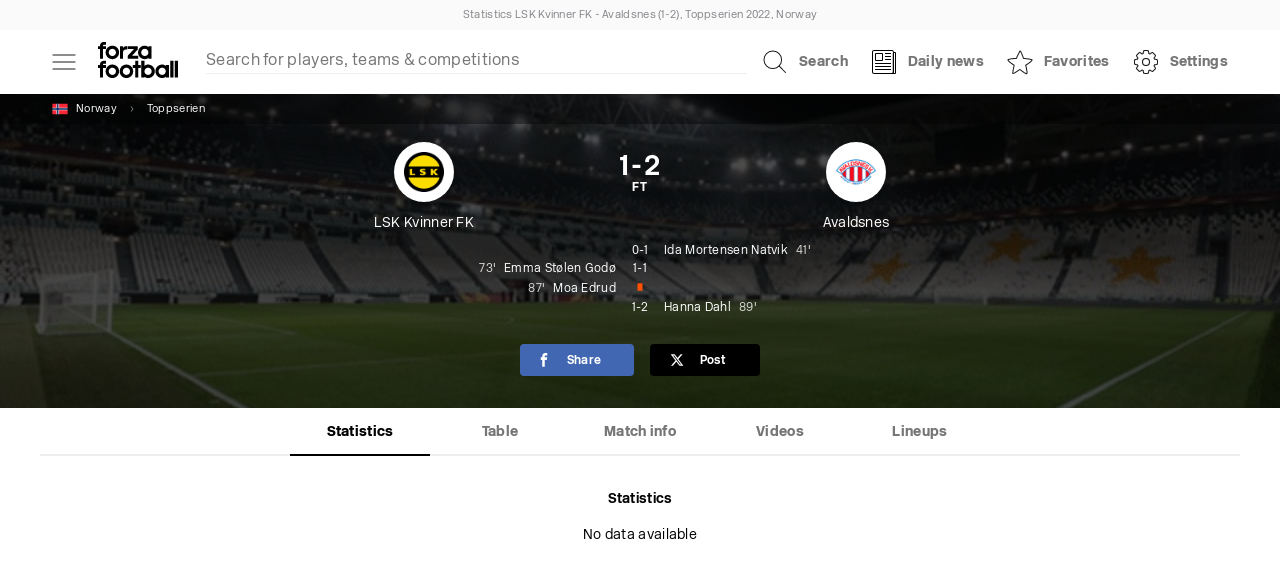

--- FILE ---
content_type: application/javascript; charset=utf-8
request_url: https://fundingchoicesmessages.google.com/f/AGSKWxXPcLowQJRA08cD33aTZujoCirBsivPwhEocgdd8vHyBwW8G94szmfuof6GnciWv_G4loHXrr3HlThuH_VSIb5OClpNvlGtYrkevZW-aqyWONXDw5OLzkQWUUHPu5Qx4-cqPrbpE_Rf5efF8oMrXyfGfW7h-QA2hdPaUnskSWGQIS41cAnCZSMlFcP6/_/skinad./adsdaqbanner_/popup_code._ads8./ad_960x90_
body_size: -1291
content:
window['d849eba4-8c45-451c-92de-71c1bba12acf'] = true;

--- FILE ---
content_type: application/javascript; charset=UTF-8
request_url: https://forzafootball.com/_next/static/chunks/pages/team/%5B...slug%5D-99a9c6b780f7cac6.js
body_size: 11404
content:
(self.webpackChunk_N_E=self.webpackChunk_N_E||[]).push([[190,2205,3488,3953],{1322:e=>{e.exports={Highlight:"Highlight_Highlight__hm6rx","Highlight-item":"Highlight_Highlight-item__eoKUn","Highlight-link":"Highlight_Highlight-link__qEWdu","Highlight-value":"Highlight_Highlight-value__SZaUW","Highlight-icon":"Highlight_Highlight-icon__a8Zoj","lang-rtl":"Highlight_lang-rtl__r5I33","Highlight-text":"Highlight_Highlight-text__P8zpa"}},1819:(e,t,a)=>{"use strict";a.d(t,{A:()=>l});var s=a(7876);a(4232);var r=a(4019);let i={};i.getFlag=e=>{if(e){let t=r.REGION_FLAG_URL+e.id+".png";return(0,s.jsx)("img",{src:t,alt:e.name,width:48,height:48,loading:"lazy"})}return null};let l=i},3232:e=>{e.exports={TransferItem:"TransferItem_TransferItem__PHNkU","TransferItem-title":"TransferItem_TransferItem-title__Lcwzx","lang-rtl":"TransferItem_lang-rtl__C_c2P","TransferItem-title-meta":"TransferItem_TransferItem-title-meta__Ik97Z","TransferItem-entity-player":"TransferItem_TransferItem-entity-player__BQW8Y","TransferItem-teams":"TransferItem_TransferItem-teams__iM5vA","TransferItem-icon":"TransferItem_TransferItem-icon__d_hY9","TransferItem-tags":"TransferItem_TransferItem-tags__XX_Rw","TransferItem-tag":"TransferItem_TransferItem-tag___5oUg","TransferItem-note":"TransferItem_TransferItem-note__CGyjr","TransferItem-meta":"TransferItem_TransferItem-meta__3EGP4","TransferItem-source-url":"TransferItem_TransferItem-source-url__0tMf4","TransferItem-date":"TransferItem_TransferItem-date__SAGuc","TransferItem-placeholder":"TransferItem_TransferItem-placeholder__ihnra","TransferItem-placeholder-inner":"TransferItem_TransferItem-placeholder-inner__AIajl",placeHolderShimmer:"TransferItem_placeHolderShimmer__4Nvcp"}},3460:(e,t,a)=>{"use strict";a.d(t,{A:()=>o});var s=a(7876),r=a(8420),i=a(4308),l=a(1322),n=a.n(l);let o=e=>{let{className:t="",items:a=[]}=e;if(!a.length)return null;let l=n().Highlight;return l+=(0,r.A)(t,n()),(0,s.jsx)("div",{className:l,children:(0,s.jsx)("ul",{children:a.map((e,t)=>(0,s.jsx)("li",{className:n()["Highlight-item"],children:(0,s.jsxs)(i.A,{url:e.url,className:n()["Highlight-link"],children:[(0,s.jsxs)("div",{className:n()["Highlight-value"],children:[e.icon&&(0,s.jsx)("span",{className:n()["Highlight-icon"],children:e.icon}),e.value]}),(0,s.jsx)("div",{className:n()["Highlight-text"],children:e.text})]})},t))})})}},3488:(e,t,a)=>{"use strict";a.r(t),a.d(t,{default:()=>b});var s=a(7876),r=a(4232),i=a(2002),l=a(2405),n=a(1553),o=a(5292),c=a(2340),d=a(8420),m=a(4308),h=a(4236),g=a.n(h);let u=e=>{let{className:t="",url:a="",icon:r=null,text:i="",data:l={}}=e,n=g().TableRow;return n+=(0,d.A)(t,g()),(0,s.jsxs)(m.A,{className:n,url:a,children:[l.rank&&(0,s.jsx)("div",{className:g()["TableRow-position"],children:l.rank}),r&&(0,s.jsx)("div",{className:g()["TableRow-icon"],children:r}),(0,s.jsx)("div",{className:g()["TableRow-text"],children:i}),(0,s.jsx)("div",{className:g()["TableRow-data"],children:["played","wins","draws","losses","goals_for","goals_against","goals_diff","points","form"].map((e,t)=>{let a=[g()["TableRow-data-item"],g()["TableRow-data-"+e]];return"points"===e&&a.push("bold"),(0,s.jsx)("div",{className:a.join(" "),children:Array.isArray(l[e])?l[e].map((e,t)=>(0,s.jsx)("span",{className:g()["TableRow-data-form-"+e],children:e},t)):l[e]},t)})})]})};var _=a(5858),p=a.n(_);let x=e=>{let{className:t="",text:a=""}=e,r=p().TableRowIndicator;return r+=(0,d.A)(t,p()),(0,s.jsx)("div",{className:r,children:a})};var f=a(3234);class T extends r.Component{getClassName(e,t){let{highlight:a,isSummary:s}=this.props,r="";return s&&(r+="TableRow-summary "),a.includes(e.team.id)&&(r+="TableRow-highlight "),this.separatorIndex.includes(t)&&(r+="TableRow-separator "),Object.keys(this.promoList).map((e,a)=>(this.promoList[e].includes(t)&&(r+="TableRow-promotion-"+(a+1)),!1)),Object.keys(this.relegationList).map((e,a)=>(this.relegationList[e].includes(t)&&(r+="TableRow-relegation-"+(a+1)),!1)),r}getTitle(){let{table:e}=this.props,t="";return e.tournament&&e.tournament.name&&(t=e.tournament.name),e.name&&(t+=" - ".concat(e.name)),t}render(){let{t:e,table:t,isSummary:a}=this.props;return t?(0,s.jsxs)("div",{className:"swiper-no-swiping",style:{overflowX:"auto"},children:[(0,s.jsxs)(f.A,{className:"SubText-note SubText-center",children:["".concat(e("Last update:")," "),(0,s.jsx)("time",{dateTime:t.updated_at,children:(0,s.jsx)(o.A,{value:c.A.timeFromNow(t.updated_at)})})]}),(0,s.jsx)(u,{className:this.props.isSummary?"TableRow-title TableRow-summary":"TableRow-title",text:this.getTitle(),data:{played:e("PLD"),wins:e("W"),draws:e("D"),losses:e("L"),goals_for:e("GF"),goals_against:e("GA"),goals_diff:"+/-",points:e("PTS"),form:e("Form")}}),t.rows.map((e,t)=>{let a=this.getClassName(e,t);return e.goals_diff=e.goals_for-e.goals_against,(0,s.jsx)(u,{className:a,url:n.A.getTeamUrl(e.team),icon:l.A.getBadge(e.team),text:l.A.getName(e.team),data:e},t)}),!a&&(0,s.jsxs)(s.Fragment,{children:[(0,s.jsx)("br",{}),Object.keys(this.promoList).map((e,t)=>(0,s.jsx)(x,{className:"TableRowIndicator-promotion-"+(t+1),text:e},t)),Object.keys(this.relegationList).map((e,t)=>(0,s.jsx)(x,{className:"TableRowIndicator-relegation-"+(t+1),text:e},t))]})]}):null}constructor(e){let t;for(super(e),this.promoList={},this.relegationList={},this.separatorIndex=[],t=0;t<e.table.rows.length;t++){let a=e.table.rows[t].outcome;if(a&&(this.promoList[a]=this.promoList[a]||[],this.promoList[a].push(t)),e.table.rows[t+1]&&!e.table.rows[t+1].outcome)break}for(t=0;t<e.table.rows.length;t++)t>0&&e.table.rows[t].outcome!==e.table.rows[t-1].outcome&&this.separatorIndex.push(t);for(t=e.table.rows.length-1;t>=0;t--){let a=e.table.rows[t].outcome;if(a&&!this.promoList[a]&&(this.relegationList[a]=this.relegationList[a]||[],this.relegationList[a].push(t)),e.table.rows[t-1]&&!e.table.rows[t-1].outcome)break}this.getClassName=this.getClassName.bind(this)}}T.defaultProps={table:null,highlight:[],isSummary:!1};let b=(0,i.CI)()(T)},4195:(e,t,a)=>{"use strict";a.d(t,{A:()=>l});var s,r=a(4232);function i(){return(i=Object.assign?Object.assign.bind():function(e){for(var t=1;t<arguments.length;t++){var a=arguments[t];for(var s in a)({}).hasOwnProperty.call(a,s)&&(e[s]=a[s])}return e}).apply(null,arguments)}let l=function(e){return r.createElement("svg",i({xmlns:"http://www.w3.org/2000/svg",viewBox:"0 0 48 48"},e),s||(s=r.createElement("rect",{width:15,height:23,x:16.5,y:12.5,fill:"#ff5100",fillRule:"evenodd",rx:2.4})))}},4236:e=>{e.exports={TableRow:"TableRow_TableRow__LdNwV","TableRow-summary":"TableRow_TableRow-summary__wmJPF","lang-rtl":"TableRow_lang-rtl__9fw2X","TableRow-position":"TableRow_TableRow-position__FQqgT","TableRow-icon":"TableRow_TableRow-icon__4WWz3","TableRow-text":"TableRow_TableRow-text__RThtK","TableRow-title":"TableRow_TableRow-title__rsWXz","TableRow-data":"TableRow_TableRow-data__DT1j1","TableRow-data-item":"TableRow_TableRow-data-item__bA3z6","TableRow-data-played":"TableRow_TableRow-data-played__cx20V","TableRow-data-goals_diff":"TableRow_TableRow-data-goals_diff__TKLb2","TableRow-data-points":"TableRow_TableRow-data-points__c5_V_","TableRow-data-wins":"TableRow_TableRow-data-wins__6c_1_","TableRow-data-draws":"TableRow_TableRow-data-draws__YcRdl","TableRow-data-losses":"TableRow_TableRow-data-losses__oryFs","TableRow-data-goals_for":"TableRow_TableRow-data-goals_for__FiCMP","TableRow-data-goals_against":"TableRow_TableRow-data-goals_against__t6Hud","TableRow-data-form":"TableRow_TableRow-data-form__W_cH1","TableRow-data-form-W":"TableRow_TableRow-data-form-W__anDHk","TableRow-data-form-D":"TableRow_TableRow-data-form-D__lyxP_","TableRow-data-form-L":"TableRow_TableRow-data-form-L__MvP7g","TableRow-highlight":"TableRow_TableRow-highlight__0uqsR","TableRow-separator":"TableRow_TableRow-separator__xyh9l","TableRow-promotion-1":"TableRow_TableRow-promotion-1__xbWD7","TableRow-promotion-2":"TableRow_TableRow-promotion-2__5yzdX","TableRow-promotion-3":"TableRow_TableRow-promotion-3__cZd_J","TableRow-relegation-1":"TableRow_TableRow-relegation-1__dTfH1","TableRow-relegation-2":"TableRow_TableRow-relegation-2__rHNgo","TableRow-relegation-3":"TableRow_TableRow-relegation-3__Nd2ax"}},4452:(e,t,a)=>{(window.__NEXT_P=window.__NEXT_P||[]).push(["/team/[...slug]",function(){return a(9804)}])},5854:e=>{e.exports={MatchlistItem:"MatchlistItem_MatchlistItem__wIePx","MatchlistItem-link":"MatchlistItem_MatchlistItem-link__MaKrB","MatchlistItem-details":"MatchlistItem_MatchlistItem-details__Qy5PN","MatchlistItem-status":"MatchlistItem_MatchlistItem-status__vcR3d","MatchlistItem-stop-icon":"MatchlistItem_MatchlistItem-stop-icon__43vyK","MatchlistItem-date":"MatchlistItem_MatchlistItem-date__SLaBm","MatchlistItem-score":"MatchlistItem_MatchlistItem-score__ULxVt","MatchlistItem-teams":"MatchlistItem_MatchlistItem-teams__NER5f","MatchlistItem-eliminated-home":"MatchlistItem_MatchlistItem-eliminated-home__t8V2D","MatchlistItem-eliminated-away":"MatchlistItem_MatchlistItem-eliminated-away__0DeGM","MatchlistItem-logo":"MatchlistItem_MatchlistItem-logo__i_zmL","MatchlistItem-teams-name":"MatchlistItem_MatchlistItem-teams-name__qiF7n","MatchlistItem-red-card":"MatchlistItem_MatchlistItem-red-card__zf3DH","MatchlistItem-icon":"MatchlistItem_MatchlistItem-icon___zNjv","MatchlistItem-video-icon":"MatchlistItem_MatchlistItem-video-icon___Mhwv","MatchlistItem-channels":"MatchlistItem_MatchlistItem-channels__GR2Uj","lang-rtl":"MatchlistItem_lang-rtl__2w9z8","MatchlistItem-channel":"MatchlistItem_MatchlistItem-channel__P_Wnf","MatchlistItem-live":"MatchlistItem_MatchlistItem-live__NxBvt","MatchlistItem-before":"MatchlistItem_MatchlistItem-before__exoI8","MatchlistItem-highlights":"MatchlistItem_MatchlistItem-highlights__ML4tq"}},5858:e=>{e.exports={TableRowIndicator:"TableRowIndicator_TableRowIndicator__rvIwL","lang-rtl":"TableRowIndicator_lang-rtl__UJtxc","TableRowIndicator-promotion-1":"TableRowIndicator_TableRowIndicator-promotion-1__kPEXQ","TableRowIndicator-promotion-2":"TableRowIndicator_TableRowIndicator-promotion-2__tb57z","TableRowIndicator-promotion-3":"TableRowIndicator_TableRowIndicator-promotion-3__Pr_yU","TableRowIndicator-relegation-1":"TableRowIndicator_TableRowIndicator-relegation-1__eXDVh","TableRowIndicator-relegation-2":"TableRowIndicator_TableRowIndicator-relegation-2__ovKPk","TableRowIndicator-relegation-3":"TableRowIndicator_TableRowIndicator-relegation-3__IZGgX"}},6166:e=>{e.exports={MatchlistHeader:"MatchlistHeader_MatchlistHeader__BzR31","lang-rtl":"MatchlistHeader_lang-rtl__8p5zY","MatchlistHeader-center":"MatchlistHeader_MatchlistHeader-center__jrHlS","MatchlistHeader-left":"MatchlistHeader_MatchlistHeader-left__o6pf7","MatchlistHeader-text":"MatchlistHeader_MatchlistHeader-text__3HSQH","MatchlistHeader-meta":"MatchlistHeader_MatchlistHeader-meta__BOKXO","MatchlistHeader-right":"MatchlistHeader_MatchlistHeader-right__THJ_z"}},6675:(e,t,a)=>{"use strict";a.d(t,{A:()=>c});var s=a(7876),r=a(8420),i=a(4308),l=a(3337),n=a(6166),o=a.n(n);let c=e=>{let{className:t="",url:a=null,leftItem:n=null,text:c="",meta:d=""}=e,m=o().MatchlistHeader;return m+=(0,r.A)(t,o()),(0,s.jsxs)(i.A,{url:a,className:m,children:[n&&(0,s.jsx)("div",{className:o()["MatchlistHeader-left"],children:n}),(0,s.jsx)("h3",{className:o()["MatchlistHeader-text"],children:c}),d&&(0,s.jsx)("div",{className:o()["MatchlistHeader-meta"],children:d}),a&&(0,s.jsx)(l.A,{className:o()["MatchlistHeader-right"]})]})}},7303:(e,t,a)=>{"use strict";a.d(t,{A:()=>u});var s=a(7876),r=a(8420),i=a(4308),l=a(7387),n=a(4019),o=a(3337),c=a(364),d=a(3477),m=a(4195),h=a(5854),g=a.n(h);let u=e=>{let{className:t="",url:a="",date:h="",status:u="",statusText:_="",isStatusDetailStop:p=!1,score:x=[0,0],redCards:f=[0,0],homeLogo:T=null,homeTeam:b="",awayLogo:w=null,awayTeam:j="",eliminatedSide:I="",hasVideo:y=!1,showNextIcon:A=!0,tv:v=null}=e,R=x[0]>x[1],M=x[1]>x[0],N=g().MatchlistItem,k="MatchlistItem-"+u;I&&(k+=" MatchlistItem-eliminated-"+I),t&&(k+=" "+t),N+=(0,r.A)(k,g());let L=e=>e>0?[...Array(e)].map((e,t)=>(0,s.jsx)(m.A,{className:g()["MatchlistItem-red-card"]},t)):null;return(0,s.jsx)(i.A,{url:a,className:N+" MatchlistItem-global",children:(0,s.jsxs)("div",{className:g()["MatchlistItem-details"],children:[p?(0,s.jsx)(d.A,{className:g()["MatchlistItem-stop-icon"]}):(0,s.jsx)("div",{className:g()["MatchlistItem-status"],children:_&&(0,s.jsxs)(s.Fragment,{children:[(0,s.jsx)("div",{className:g()["MatchlistItem-date"],children:h}),_]})}),(0,s.jsxs)("div",{className:g()["MatchlistItem-score"],children:[(0,s.jsx)("span",{className:R?"bold":"",children:x[0]}),(0,s.jsx)("span",{className:M?"bold":"",children:x[1]})]}),(0,s.jsxs)("div",{className:g()["MatchlistItem-teams"],children:[(0,s.jsxs)("span",{className:R?"bold":"",children:[(0,s.jsx)("div",{className:g()["MatchlistItem-logo"],children:T}),(0,s.jsxs)("div",{className:g()["MatchlistItem-teams-name"],children:[b,L(f[0])]})]}),(0,s.jsxs)("span",{className:M?"bold":"",children:[(0,s.jsx)("div",{className:g()["MatchlistItem-logo"],children:w}),(0,s.jsxs)("div",{className:g()["MatchlistItem-teams-name"],children:[j,L(f[1])]})]})]}),y&&(0,s.jsx)(c.A,{className:g()["MatchlistItem-video-icon"]}),Array.isArray(v)?(0,s.jsx)("div",{className:g()["MatchlistItem-channels"],children:v.map((e,t)=>y&&t>=1||t>=2?null:(0,s.jsx)(l.A,{src:"".concat(n.TV_CHANNEL_URL).concat(e.channel.id,".png"),className:g()["MatchlistItem-channel"],width:40,height:40,alt:e.channel.name,title:e.channel.name,fallback:"/static/img/tv.svg"},t))}):(0,s.jsx)(s.Fragment,{children:A&&(0,s.jsx)(o.A,{className:g()["MatchlistItem-icon"]})})]})})}},8405:(e,t,a)=>{"use strict";a.d(t,{A:()=>o});var s=a(7876),r=a(9312),i=a(4190),l=a(4019);let n={};n.getScore=e=>e&&e.score&&e.score.current?e.score.current:[0,0],n.getDate=e=>{if(e.kickoff_at){let t=new Date(e.kickoff_at)-new Date;return t>0&&t<6048e5?(0,s.jsx)(i.A,{date:e.kickoff_at,options:{weekday:"short"}}):(0,s.jsx)(i.A,{date:e.kickoff_at,options:{month:"short",day:"numeric"}})}return null},n.dateToTimestamp=e=>{if("string"==typeof e){let t=e.split("T"),a=t[0].split("-"),s=t[1].split(":");return Date.UTC(parseInt(a[0],10),parseInt(a[1],10)-1,parseInt(a[2],10),s[0],s[1],s[2].replace("Z",""))}return null},n.isMatchLive=e=>{switch(e.status_detail){case"first_half":case"second_half":case"extra_time_first_half":case"extra_time_second_half":return!0;default:return!1}},n.sortPeriods=e=>{let t=e;return t.length&&"first_half"===t[0].type&&(1===t.length?"match_start"===t[0].events[0].type&&(t[0].events=t[0].events.reverse()):(t=t.reverse()).map((e,a)=>t[a].events=e.events.reverse())),t},n.isStatusDetailStop=e=>{switch(e.status_detail){case"postponed":case"cancelled":case"suspended":case"delayed":case"abandoned":case"interrupted":return!0;default:return!1}},n.getStatusText=(e,t)=>{if(l.STATUS_DETAIL[e.status_detail])return t(l.STATUS_DETAIL[e.status_detail]);switch(e.status){case"before":return(0,s.jsx)(i.A,{date:e.kickoff_at,options:{hour:"2-digit",minute:"2-digit"}});case"live":return e.match_time&&e.match_time.current?e.match_time.current+"'":t("Live");case"after":return t("FT");default:return""}},n.hasVideo=e=>!!(e&&Array.isArray(e.indicators))&&e.indicators.includes("video"),n.getRoundStage=e=>{if(e){if(e.round)return"Matchday {{number}}";if(e.stages&&e.stages.length)return e.stages[e.stages.length-1]}return""},n.isUpcomingFixture=e=>!!("after"!==e.status&&"postponed"!==e.status_detail&&"cancelled"!==e.status_detail&&"abandoned"!==e.status_detail&&new Date().getTime()-1728e5<new Date(e.kickoff_at).getTime()),n.sortByTime=e=>e.sort((e,t)=>new Date(e.kickoff_at)>new Date(t.kickoff_at)?1:-1).sort((e,t)=>e.kickoff_at===t.kickoff_at?e.id>t.id?1:-1:0),n.sortByLatest=e=>e.sort((e,t)=>new Date(e.kickoff_at)<new Date(t.kickoff_at)?1:-1).sort((e,t)=>e.kickoff_at===t.kickoff_at?e.id>t.id?1:-1:0),n.sortByTournament=e=>{let t={};e.map(e=>(t[e.tournament.id]=t[e.tournament.id]||[],t[e.tournament.id].push(e),!1));let a=[];return Object.keys(t).map(e=>(a.push({tournament:t[e][0].tournament,matches:n.sortByTime(t[e])}),!1)),a},n.sortByTournamentPrio=e=>{if(e.length){let t=n.sortByTournament(e);return t.sort((e,t)=>e.tournament.priority>t.tournament.priority?1:e.tournament.priority<t.tournament.priority?-1:+("female"===e.tournament.sex&&"male"===t.tournament.sex)),t}return[]},n.groupMatches=e=>{if(e.length){let t={};return e.map(e=>{let a=e.kickoff_at.split("T")[0];return t[a]=t[a]||[],t[a].push(e),!1}),t}return{}},n.sortGroupedMatchesByDate=(e,t)=>{let a=Object.keys(e).sort();return t&&t.reverse&&(a=a.reverse()),a.reduce((t,a)=>(t[a]=e[a],t),{})},n.getUniqTeams=e=>{let t=[];return e.length&&(e.map(e=>(e.home_team&&(t.filter(t=>t.id===e.home_team.id).length||e.home_team.name.includes(" (World)")||t.push(e.home_team)),e.away_team&&(t.filter(t=>t.id===e.away_team.id).length||e.away_team.name.includes(" (World)")||t.push(e.away_team)),!1)),t.length&&t.sort((e,t)=>(e.name.toLowerCase()||"")>(t.name.toLowerCase()||"")?1:-1)),t},n.getUserPrediction=(e,t)=>{if(e)return(t&&t.req&&t.req.headers&&t.req.headers.cookie?new r.A(t.req.headers.cookie):new r.A).get("".concat(l.MATCH_PREDICTION,"_").concat(e.id))||null;return null},n.hasPlayoffTree=e=>!!e&&!!e.tournament&&!!l.TOURNAMENT_PLAYOFF_IDS[e.tournament.id]&&!!(e.stages.length>0);let o=n},8478:(e,t,a)=>{"use strict";a.d(t,{A:()=>j});var s,r=a(7876),i=a(4232),l=a(2002),n=a(1411),o=a(1553),c=a(6749),d=a(2405),m=a(2340),h=a(5292),g=a(8420),u=a(3232),_=a.n(u);function p(){return(p=Object.assign?Object.assign.bind():function(e){for(var t=1;t<arguments.length;t++){var a=arguments[t];for(var s in a)({}).hasOwnProperty.call(a,s)&&(e[s]=a[s])}return e}).apply(null,arguments)}let x=function(e){return i.createElement("svg",p({xmlns:"http://www.w3.org/2000/svg",width:48,height:48,fill:"none"},e),s||(s=i.createElement("path",{fill:"#1a1a1a",d:"M13 23a1 1 0 1 0 0 2zm22.707 1.707a1 1 0 0 0 0-1.414l-6.364-6.364a1 1 0 0 0-1.414 1.414L33.586 24l-5.657 5.657a1 1 0 0 0 1.414 1.414zM13 25h22v-2H13z"})))},f=e=>{let{card:t=null}=e;if(!t)return null;let a=_().TransferItem,s="TransferItem-"+t.type;return a+=(0,g.A)(s,_()),a+=" TransferItem-global-js",(0,r.jsxs)("div",{className:a,"data-id":t.id,children:[(0,r.jsxs)("div",{className:_()["TransferItem-title"],children:[(0,r.jsx)("span",{children:t.typeText}),(0,r.jsx)("span",{className:_()["TransferItem-title-meta"],children:t.statusText})]}),t.player?(0,r.jsx)("div",{className:_()["TransferItem-entity-player"],children:t.player}):(0,r.jsx)("div",{className:_()["TransferItem-placeholder"]+" TransferItem-placeholder-global-js",children:(0,r.jsx)("div",{className:_()["TransferItem-placeholder-inner"]})}),(0,r.jsxs)("div",{className:_()["TransferItem-teams"],children:[t.fromTeam,t.fromTeam&&t.toTeam&&(0,r.jsx)("div",{className:_()["TransferItem-icon"],children:(0,r.jsx)(x,{})}),t.toTeam]}),(0,r.jsxs)("div",{className:_()["TransferItem-tags"],children:[t.contractDurationText&&(0,r.jsx)("div",{className:_()["TransferItem-tag"],children:t.contractDurationText}),t.feeText&&(0,r.jsx)("div",{className:_()["TransferItem-tag"],children:t.feeText}),t.startsOnText&&(0,r.jsx)("div",{className:_()["TransferItem-tag"],children:t.startsOnText})]}),t.note&&(0,r.jsx)("p",{className:_()["TransferItem-note"],children:t.note}),(0,r.jsxs)("div",{className:_()["TransferItem-meta"],children:[t.source_url&&(0,r.jsx)("a",{href:t.source_url,className:_()["TransferItem-source-url"],target:"_blank",rel:"nofollow",children:t.sourceUrlText}),(0,r.jsx)("div",{className:_()["TransferItem-date"],children:t.createdFromNow})]})]})};var T=a(887),b=a(4190);class w extends i.Component{componentDidMount(){window.addEventListener("scroll",this.handleScroll),this.handleScroll()}componentWillUnmount(){window.removeEventListener("scroll",this.handleScroll)}componentDidUpdate(e){if(this.props.data!==e.data){let{data:e,params:t}=this.props;this.setState({filteredTransfers:e.transfers.data,paging:e.transfers.paging,params:t},this.handleScroll)}}debounce(e,t){let a=null;return function(){clearTimeout(a);let s=arguments,r=this;a=setTimeout(function(){e.apply(r,s)},t||150)}}handleScroll(){let e=document.querySelectorAll(".TransferItem-global-js"),t=e.length,a=0;for(;a<t;a++){let t=e[a],s=t.firstChild,r=t&&t.getAttribute("data-id");r&&!this.lazyLoadedCards.includes(r)&&this.isInViewport(s)&&(this.lazyLoadedCards.push(r),this.lazyLoadCard(r))}let s=document.querySelector(".TranferItem-pagination-global-js");!this.state.browserLoading&&s&&this.isInViewport(s)&&this.loadNextPage()}isInViewport(e){let t=e.getBoundingClientRect();return t.top>=0&&t.bottom<=(window.innerHeight||document.documentElement.clientHeight)}async loadNextPage(){let{paging:e,params:t}=this.state;if(e&&e.after){this.setState({browserLoading:!0});let a=new URLSearchParams(t).toString(),s=await (0,n.b)("/api/player/transfers?after=".concat(e.after,"&").concat(a));this.setState(e=>({browserLoading:!1,filteredTransfers:[...e.filteredTransfers,...s.transfers.data],paging:s.transfers.paging}))}}lazyLoadCard(e){let{filteredTransfers:t}=this.state,a=t.filter(t=>t.id===Number(e));if(a.length>0){let e=a[0];e.player_id&&this.loadEntity({id:e.player_id,type:"player"}),e.from_team_id&&this.loadEntity({id:e.from_team_id,type:"team"}),e.to_team_id&&this.loadEntity({id:e.to_team_id,type:"team"})}}async loadEntity(e){let{lazyLoadedEntities:t}=this.state;if(t.filter(t=>t.id===e.id&&t.type===e.type).length)return;let a=null;if("player"===e.type){let{player:t}=await (0,n.b)("/api/player/"+e.id+"/basic");t&&(a=t)}if("team"===e.type){let{team:t}=await (0,n.b)("/api/team/"+e.id+"/basic");t&&(a=t)}if(a){let t={id:e.id,type:e.type,entity:a};this.setState(e=>({lazyLoadedEntities:[...e.lazyLoadedEntities,t]}))}}getPositionText(e){let{t}=this.props;return e.position?({goalkeeper:t("Goalkeeper"),defender:t("Defender"),midfielder:t("Midfielder"),attacker:t("Forward")})[e.position]:""}getCardValues(e){let{t}=this.props,{lazyLoadedEntities:a}=this.state;e=JSON.parse(JSON.stringify(e));let s=a.filter(t=>t.id===e.player_id&&"player"===t.type);if(s.length){let a=s[0].entity;e.player=(0,r.jsx)(T.A,{className:"ListItem-full-image",url:o.A.getPlayerUrl(a),leftItem:c.A.getThumbnail(a,{flag:!0}),text:c.A.getName(a),value:(0,r.jsxs)(r.Fragment,{children:[this.getPositionText(a),a.position&&a.birthdate&&", ",a.birthdate&&(0,r.jsx)(h.A,{value:t("{{number}} years",{number:c.A.getAge(c.A.getBirthDateString(a))})})]})})}if(e.from_team_id&&e.from_team_id!==e.to_team_id){let t=a.filter(t=>t.id===e.from_team_id&&"team"===t.type);if(t.length){let a=t[0].entity;e.fromTeam=(0,r.jsx)(T.A,{url:o.A.getTeamUrl(a),leftItem:d.A.getBadge(a),text:d.A.getName(a),rightItem:null})}}if(e.to_team_id){let t=a.filter(t=>t.id===e.to_team_id&&"team"===t.type);if(t.length){let a=t[0].entity;e.toTeam=(0,r.jsx)(T.A,{url:o.A.getTeamUrl(a),leftItem:d.A.getBadge(a),text:d.A.getName(a),rightItem:null})}}return e.type&&(e.typeText=({transfer:t("Transfer"),free_transfer:t("Free Transfer"),back_from_loan:t("Back from Loan"),loan:t("Loan"),player_swap:t("Player Swap"),free_agent:t("Free Agent"),contract_extension:t("Contract Extension"),trial:t("Trial"),unknown:t("Unknown")})[e.type]),e.status&&(e.statusText=({confirmed:t("Confirmed"),rumor:t("Rumor")})[e.status]),e.contractDurationText=this.getContractDurationText(e.contract_duration),e.feeText=this.getFeeText(e.fee),e.startsOnText=this.getStartsOnText(e.starts_on),e.sourceUrlText=this.getDomain(e.source_url),e.inserted_at&&(e.createdFromNow=(0,r.jsx)(h.A,{value:m.A.timeFromNow(e.inserted_at)})),e}getStartsOnText(e){try{let t=e.data,a=(t[0]<<8>>>0)+t[1],s=t[2],i=t[3];if(s<10&&(s="0".concat(s)),i<10&&(i="0".concat(i)),new Date<new Date("".concat(a,"-").concat(s,"-").concat(i)))return(0,r.jsx)(b.A,{date:"".concat(a,"-").concat(s,"-").concat(i),options:{year:"numeric",month:"long",day:"numeric"}})}catch(e){}return""}getDomain(e){let t="";return e&&(t=(t=(t=(t=e.indexOf("//")>-1?e.split("/")[2]:e.split("/")[0]).split(":")[0]).split("?")[0]).replace("www.","")),t}getContractDurationText(e){let{t}=this.props;if(e){let a=e/12,s=e%12;if(a<1)return t("monthsFormat",{count:e});if(0===s||6===s)return t("yearsFormat",{count:a});let r=t("yearsFormat",{count:Math.floor(a)}),i=t("monthsFormat",{count:s});return"".concat(r," ").concat(i)}return""}getFeeText(e){if(Array.isArray(e)&&2===e.length){let t={EUR:"€",GBP:"\xa3",USD:"$"}[e[1]],a=e[0];if(a>1e6){let e=Math.round(a/1e6*10)/10;a="".concat(e,"M")}if(a>1e4){let e=Math.round(a/1e3*10)/10;a="".concat(e,"k")}return t+a}return""}render(){let{filteredTransfers:e}=this.state;return(0,r.jsxs)(r.Fragment,{children:[e.map((e,t)=>(0,r.jsx)(f,{card:this.getCardValues(e)},t)),(0,r.jsx)("div",{className:"TranferItem-pagination-global-js"})]})}constructor(e){super(e),this.lazyLoadedCards=[],this.state={browserLoading:!1,filteredTransfers:e.data.transfers.data,paging:e.data.transfers.paging,params:e.params,lazyLoadedEntities:[]},this.handleScroll=this.debounce(this.handleScroll.bind(this))}}let j=(0,l.CI)()(w)},9804:(e,t,a)=>{"use strict";a.r(t),a.d(t,{__N_SSP:()=>Q,default:()=>J});var s=a(7876),r=a(4232),i=a(7328),l=a.n(i),n=a(5062),o=a.n(n),c=a(9099),d=a.n(c),m=a(2002),h=a(1411),g=a(4019),u=a(1819),_=a(8067),p=a(2405),x=a(6749),f=a(8405),T=a(1553),b=a(510),w=a(9432),j=a(5599),I=a(3736),y=a(6168),A=a(5027),v=a(8040),R=a(3234),M=a(887),N=a(3460);class k extends r.Component{getTeamOrRegionName(e){let{team:t}=this.props;if(t&&t.national&&e.teams){let t=e.teams.filter(e=>!e.national);if(t.length>0)return t[0].name}return e.region&&e.region.name}getPlayerItem(e,t){let{team:a}=this.props;return(0,s.jsx)(M.A,{url:T.A.getPlayerUrl(e),leftItem:x.A.getThumbnail(e,{flag:!0,teamBadge:a&&a.national}),text:x.A.getName(e),value:this.getTeamOrRegionName(e),meta:e.shirt_number?"#"+e.shirt_number:""},t)}getManagerItem(e){return(0,s.jsx)(M.A,{leftItem:x.A.getThumbnail(e,{url:g.MANAGER_THUMBNAIL_URL+e.id+".jpg",flag:!0}),text:x.A.getName(e),value:this.getTeamOrRegionName(e),rightItem:null})}render(){let{t:e,playersByPosition:t,manager:a,team:r}=this.props,i=A.A.getTeamSquadFAQ(t,this.props);return(0,s.jsxs)("div",{className:"flex-grid",children:[(0,s.jsxs)("div",{children:[(a||t.goalkeeper)&&(0,s.jsxs)("section",{children:[a&&(0,s.jsxs)(s.Fragment,{children:[(0,s.jsx)(v.A,{text:e("Manager")}),this.getManagerItem(a)]}),t.goalkeeper&&(0,s.jsxs)(s.Fragment,{children:[(0,s.jsx)(v.A,{text:e("Goalkeepers")}),t.goalkeeper.map((e,t)=>this.getPlayerItem(e,t))]})]}),t.defender&&(0,s.jsxs)("section",{children:[(0,s.jsx)(v.A,{text:e("Defenders")}),t.defender.map((e,t)=>this.getPlayerItem(e,t))]}),t.midfielder&&(0,s.jsxs)("section",{children:[(0,s.jsx)(v.A,{text:e("Midfielders")}),t.midfielder.map((e,t)=>this.getPlayerItem(e,t))]}),t.attacker&&(0,s.jsxs)("section",{children:[(0,s.jsx)(v.A,{text:e("Forwards")}),t.attacker.map((e,t)=>this.getPlayerItem(e,t))]}),t.unknown&&(0,s.jsxs)("section",{children:[(0,s.jsx)(v.A,{text:e(t.unknown.length===this.totalPlayers?"Squad":"Unknown")}),t.unknown.map((e,t)=>this.getPlayerItem(e,t))]}),!this.totalPlayers&&(0,s.jsxs)("section",{children:[(0,s.jsx)(v.A,{text:e("Squad")}),(0,s.jsx)(R.A,{children:e("No data available")})]})]}),(0,s.jsx)("div",{children:Array.isArray(i)&&i.length>=5&&(0,s.jsxs)(s.Fragment,{children:[(0,s.jsxs)("section",{children:[(0,s.jsx)(v.A,{text:r.name}),(0,s.jsx)(N.A,{items:[{text:e("Age avg."),value:e("{{number}} years",{number:i[0].average})},{text:e("Height avg."),value:e("{{number}} cm",{number:i[1].average})},{text:e("Weight avg."),value:e("{{number}} kg",{number:i[2].average})}]})]}),(0,s.jsx)("section",{children:(0,s.jsx)("ul",{children:i.map((e,t)=>(0,s.jsxs)("li",{children:[(0,s.jsx)(v.A,{text:e.question}),(0,s.jsx)(R.A,{children:e.answer})]},t))})})]})})]})}constructor(e){super(e),this.totalPlayers=0,e.playersByPosition&&Object.keys(e.playersByPosition).map(t=>(this.totalPlayers+=e.playersByPosition[t].length,!1))}}let L=(0,m.CI)()(k);var F=a(3488),S=a(9846),H=a(8478),D=a(47),C=a(7502),P=a(5486),U=a(4025),B=a(8669),O=a(2639),E=a(7996),q=a(7037),z=a(6675),G=a(7303),V=a(2076),W=a(6624),X=a(4190);class K extends r.Component{componentDidUpdate(e){this.props.id!==e.id&&this.resetData()}resetData(){let{id:e,tab:t,team:a,seo:s}=this.props;this.setTabUrls(a);let r=this.getActiveTabIndex(t),i={id:e,tab:t,activeTab:r,team:a,recent_matches:null,tournaments:null,players:null,manager:null,results:null,fixtures:null,tables:null,video:null,transfers:null,unavailable_players:null,seo:s};this.tabs[r].propsRequried.map(e=>(i[e]=this.props[e],!1)),this.setState({...i}),this.swiper&&this.swiper.slideTo(r,0,!1)}setTabUrls(e){this.seoBaseUrl=T.A.getTeamUrl(e),this.tabs.map((e,t)=>(this.tabs[t].url={href:this.seoBaseUrl.href,as:this.seoBaseUrl.as+"/"+e.id},!1))}getActiveTabIndex(e){let t=0;return this.tabs.map((a,s)=>(a.id===e&&(t=s),!1)),t}isTabLoaded(e){let t=!0;return e.propsRequried.map(e=>(this.state[e]||(t=!1),!1)),t}async loadTab(e){let t=this.tabs[e];if(d().replace(this.seoBaseUrl.href,this.seoBaseUrl.as+"/"+t.id,{shallow:!0}),this.isTabLoaded(t))this.setState({activeTab:e});else{this.setState({activeTab:e,browserLoading:!0});let{id:a}=this.state,s=await (0,h.b)("/api/team/"+a+"/"+t.id);if(s.recent_matches&&(s.recent_matches=f.A.sortByLatest(s.recent_matches)),s.matches){let e=s.matches.filter(e=>"after"===e.status),t=s.matches.filter(e=>f.A.isUpcomingFixture(e)),a=f.A.sortByLatest(e),r=f.A.sortByTime(t);s.results=f.A.groupMatches(a),s.fixtures=f.A.groupMatches(r),delete s.matches}s.tournaments&&(s.tournaments=_.A.sortByPrio(s.tournaments)),s.players&&(s.players=x.A.sortByPosition(s.players)),this.setState({...s,browserLoading:!1})}}onClickTab(e,t){e.preventDefault(),t!==this.state.activeTab&&(this.swiper&&this.swiper.slideTo(t,200,!1),this.loadTab(t))}onSlideChange(){this.swiper&&this.loadTab(this.swiper.activeIndex)}getMatchlistItem(e,t){let{t:a}=this.props;return(0,s.jsx)(G.A,{date:f.A.getDate(e),status:e.status,statusText:f.A.getStatusText(e,a),isStatusDetailStop:f.A.isStatusDetailStop(e),score:f.A.getScore(e),redCards:e.red_card_count,homeLogo:p.A.getBadge(e.home_team),homeTeam:p.A.getName(e.home_team),awayLogo:p.A.getBadge(e.away_team),awayTeam:p.A.getName(e.away_team),hasVideo:f.A.hasVideo(e),eliminatedSide:e.eliminated_side,url:T.A.getMatchUrl(e)},t)}noDataFound(e){let{t}=this.props;return(0,s.jsxs)(s.Fragment,{children:[(0,s.jsx)(v.A,{text:t(e)}),(0,s.jsx)(R.A,{children:t("No data available")})]})}getGender(e){let{t}=this.props;return"male"===e.sex?t("Men"):"female"===e.sex?t("Women"):""}getGenderUrl(e){let t="/";return"male"===e.sex&&(t="/men"),"female"===e.sex&&(t="/women"),{href:"/[page]",as:t}}getTitle(e){let{t}=this.props,{activeTab:a,team:s,seo:r}=this.state;try{var i;let l="";if(a&&(l+=t(this.tabs[a].text)+" - "),l+=p.A.getName(s),e)return s.national?l+=", ".concat(t("National team")):l+=", ".concat(s.region.name),l+=" (".concat(this.getGender(s),")");if(null==r||null==(i=r.meta)?void 0:i.title)return r.meta.title.replace("{{team}}",p.A.getName(s));return"".concat(l," | ").concat(g.APP_NAME)}catch(e){return""}}getDescription(){let{t:e}=this.props,{team:t,activeTab:a,tables:s}=this.state;try{let r=this.tabs[a].id,i="";if("tables"===r){let a=[];if(s.map(e=>{let s=[];return e.rows.map((e,a)=>((a<3||e.team.id===t.id)&&s.push("".concat(e.rank,". ").concat(p.A.getName(e.team))),!1)),a.push("".concat(e.tournament.name,": ").concat(s.join(", "))),!1}),a.length)return i=p.A.getName(t)+" (".concat(this.getGender(t).toLowerCase(),") - ")+a.join(" - ")+" - ".concat(e("Table"),", ").concat(e("Competitions"))}i=p.A.getName(t);let l=p.A.getFollowers(t);l&&(i+=" (".concat(e("{{number}} followers",{number:l}),")")),i+=" ".concat(this.getGender(t).toLowerCase());let n=[e("Live scores"),e("Squad").toLowerCase(),e("Results").toLowerCase(),e("Fixtures").toLowerCase(),e("Table").toLowerCase()];return"".concat(i," - ").concat(n.join(", "))}catch(e){return""}}getPageUrl(){let{team:e,activeTab:t}=this.state;try{let a="/team/"+e.id;return this.tabs[t].id&&(a+="/".concat(this.tabs[t].id)),a}catch(e){return""}}getMatchMeta(e){let{t}=this.props;return t(f.A.getRoundStage(e),{number:e&&e.round})}getStructuredData(e){var t;if(!e)return null;let{props:a,state:s,tabs:r}=this,i=b.A.initializeStructuredData(a.i18n.language);i["@graph"].push(b.A.getBreadcrumbList({entityType:"team",props:a,state:s,tabs:r})),i["@graph"].push(b.A.getTeamPage({props:a,state:s}));let l=null==(t=s.tables)?void 0:t[0];if(l&&i["@graph"].push(b.A.getTable(l,a)),s.players){let e=b.A.getTeamSquadFAQ({props:a,state:s});e&&i["@graph"].push(e)}return i}render(){let{t:e,i18n:t}=this.props,{activeTab:a,browserLoading:r,team:i,favorites:n,recent_matches:o,tournaments:c,players:d,manager:m,results:h,fixtures:g,tables:f,video:b,transfers:A,unavailable_players:N,seo:k}=this.state;return(0,s.jsxs)(s.Fragment,{children:[(0,s.jsx)(I.A,{title:this.getTitle(),description:this.getDescription(),imageUrl:"".concat("https://forzafootball.com","/api/social/").concat(this.props.id,"/team"),url:this.getPageUrl(),language:t.language,structuredData:this.getStructuredData(i)}),(0,s.jsx)(l(),{children:"tables"===this.tabs[a].id&&(0,s.jsx)("meta",{name:"robots",content:"max-snippet:-1"})}),r&&(0,s.jsx)(P.A,{}),(0,s.jsx)(U.A,{text:this.getTitle(!0)}),(0,s.jsx)(j.A,{entityImage:p.A.getBadge(i)}),i&&(0,s.jsxs)(s.Fragment,{children:[(0,s.jsx)(B.A,{items:(()=>{let t=[];return t.push({text:e("Football"),url:{href:"/"}}),t.push({text:this.getGender(i),url:this.getGenderUrl(i)}),!i.national&&i.region&&t.push({icon:u.A.getFlag(i.region),text:i.region.name,url:T.A.getRegionUrl(i.region)}),t})()}),(0,s.jsx)(O.A,{title:p.A.getName(i),color:p.A.getColor(i),image:p.A.getBadge(i),text:e("{{number}} followers",{number:p.A.getFollowers(i)}),isFavorite:w.A.isFavorite(n,i.id),favoriteText:e("Favorite"),onClickFavorite:()=>{let e=w.A.toggleFavorite(n,{id:i.id,type:"team",name:i.name,sex:i.sex});this.setState({favorites:e})}})]}),(0,s.jsxs)(E.A,{children:[(0,s.jsx)(y.A,{id:this.props.id,activeTab:a,items:(()=>{let e=[];return this.tabs.map((t,s)=>(e.push({active:a===s,url:t.url,text:t.text,onClick:this.onClickTab}),!1)),e})()}),(0,s.jsxs)(q.A,{activeIndex:a,onInit:e=>{this.swiper=e},onSlideChange:this.onSlideChange,children:[(0,s.jsx)("div",{className:"flex-grid",children:o&&c&&(0,s.jsxs)(s.Fragment,{children:[(0,s.jsx)("section",{children:o.length>0?(0,s.jsxs)("div",{children:[(0,s.jsx)(v.A,{text:e("Matches")}),o.map((e,t)=>this.getMatchlistItem(e,t)),(0,s.jsx)(M.A,{url:this.tabs[2].url,text:e("See all matches"),onClick:e=>this.onClickTab(e,2)})]}):this.noDataFound("Recent matches")}),(0,s.jsx)("section",{children:c.length>0?(0,s.jsxs)(s.Fragment,{children:[(0,s.jsx)(v.A,{text:e("Competitions")}),c.map((e,t)=>(0,s.jsx)(M.A,{url:T.A.getTournamentUrl(e),leftItem:_.A.getBadge(e),text:e.name},t))]}):this.noDataFound("Competitions")}),k&&k.about&&(0,s.jsxs)("article",{className:"swiper-no-swiping",children:[(0,s.jsx)(v.A,{text:p.A.getName(i)}),(0,s.jsx)(R.A,{className:"SubText-article",children:(0,s.jsx)("div",{dangerouslySetInnerHTML:{__html:k.about}})})]})]})}),(0,s.jsx)("div",{children:d&&(0,s.jsx)(L,{playersByPosition:d,manager:m,team:i})}),(0,s.jsx)("div",{className:"flex-grid",children:h&&(0,s.jsx)(s.Fragment,{children:Object.keys(h).length>0?(0,s.jsx)(s.Fragment,{children:Object.keys(h).map((e,t)=>(0,s.jsxs)("div",{children:[(0,s.jsx)(z.A,{text:(0,s.jsx)(X.A,{date:h[e][0].kickoff_at,options:{weekday:"long",year:"numeric",month:"long",day:"numeric"}}),meta:this.getMatchMeta(h[e][0])}),h[e].map((e,t)=>this.getMatchlistItem(e,t))]},t))}):(0,s.jsx)("div",{children:this.noDataFound("Results")})})}),(0,s.jsx)("div",{className:"flex-grid",children:g&&(0,s.jsx)(s.Fragment,{children:Object.keys(g).length>0?(0,s.jsx)(s.Fragment,{children:Object.keys(g).map((e,t)=>(0,s.jsxs)("div",{children:[(0,s.jsx)(z.A,{text:(0,s.jsx)(X.A,{date:g[e][0].kickoff_at,options:{weekday:"long",year:"numeric",month:"long",day:"numeric"}}),meta:this.getMatchMeta(g[e][0])}),g[e].map((e,t)=>this.getMatchlistItem(e,t))]},t))}):(0,s.jsx)("div",{children:this.noDataFound("Fixtures")})})}),(0,s.jsx)("div",{children:f&&(0,s.jsx)(s.Fragment,{children:f.length>0?(0,s.jsx)(s.Fragment,{children:f.map((e,t)=>(0,s.jsx)("div",{"data-nosnippet":!0,children:(0,s.jsx)(F.default,{table:e,highlight:[i.id]})},t))}):this.noDataFound("Table")})}),(0,s.jsx)("div",{children:b&&(0,s.jsx)(s.Fragment,{children:b.data.length>0?(0,s.jsx)(S.default,{videos:b.data}):(0,s.jsx)(s.Fragment,{children:this.noDataFound("Videos")})})}),(0,s.jsx)("div",{className:"flex-grid",children:A&&(0,s.jsx)("div",{children:A.data.length>0?(0,s.jsx)(H.A,{data:{transfers:A},params:A.apiParams}):(0,s.jsx)(s.Fragment,{children:this.noDataFound("Transfers")})})}),(0,s.jsx)("div",{className:"flex-grid",children:N&&(0,s.jsx)(s.Fragment,{children:N.absences.length>0||N.suspensions.length>0?(0,s.jsxs)(s.Fragment,{children:[N.absences.length>0&&(0,s.jsxs)("div",{children:[(0,s.jsx)(v.A,{text:e("Absences")}),N.absences.map((t,a)=>(0,s.jsx)(M.A,{url:T.A.getPlayerUrl(t.player),leftItem:x.A.getThumbnail(t.player,{flag:!0}),text:x.A.getName(t.player),value:"".concat(t.display_reason,". ").concat(e("Expected return"),": ").concat(t.expected_return.display_text)},a))]}),N.suspensions.length>0&&(0,s.jsxs)("div",{children:[(0,s.jsx)(v.A,{text:e("Suspensions")}),N.suspensions.map((e,t)=>(0,s.jsx)(M.A,{url:T.A.getPlayerUrl(e.player),leftItem:x.A.getThumbnail(e.player,{flag:!0}),text:x.A.getName(e.player),value:e.display_reason},t))]})]}):(0,s.jsx)("div",{children:this.noDataFound("Unavailable players")})})}),(0,s.jsx)("div",{children:c&&(0,s.jsx)(s.Fragment,{children:c.length>0?(0,s.jsxs)(s.Fragment,{children:[(0,s.jsx)(v.A,{text:e("Competitions")}),(0,s.jsx)("div",{className:"flex-grid",children:c.map((e,t)=>(0,s.jsx)("div",{children:(0,s.jsx)(M.A,{url:T.A.getTournamentUrl(e),leftItem:_.A.getBadge(e),text:e.name})},t))})]}):this.noDataFound("Competitions")})})]}),(0,s.jsx)(D.A,{})]}),(0,s.jsx)(W.A,{}),(0,s.jsx)(C.A,{id:"web_footer"}),(0,s.jsx)(V.A,{}),(0,s.jsx)(C.z,{})]})}constructor(e){super(e);let{t}=e;this.tabs=[{id:"",text:t("Overview"),propsRequried:["recent_matches","tournaments"]},{id:"squad",text:t("Squad"),propsRequried:["players"]},{id:"results",text:t("Results"),propsRequried:["results"]},{id:"fixtures",text:t("Fixtures"),propsRequried:["fixtures"]},{id:"tables",text:t("Table"),propsRequried:["tables"]},{id:"videos",text:t("Videos"),propsRequried:["video"]},{id:"transfers",text:t("Transfers"),propsRequried:["transfers"]},{id:"unavailable-players",text:t("Unavailable players"),propsRequried:["unavailable_players"]},{id:"tournaments",text:t("Competitions"),propsRequried:["tournaments"]}],this.setTabUrls(e.team),this.state={activeTab:this.getActiveTabIndex(e.tab),browserLoading:!1,...e},this.onClickTab=this.onClickTab.bind(this),this.onSlideChange=this.onSlideChange.bind(this)}}K.propTypes={id:o().number,tab:o().string,team:o().object,recent_matches:o().array,tournaments:o().array,players:o().oneOfType([o().object,o().array]),manager:o().object,results:o().object,fixtures:o().object,tables:o().array};var Q=!0;let J=(0,m.CI)()(K)}},e=>{e.O(0,[2415,1687,353,5599,2165,7146,5945,1046,636,6593,8792],()=>e(e.s=4452)),_N_E=e.O()}]);

--- FILE ---
content_type: application/javascript; charset=UTF-8
request_url: https://forzafootball.com/_next/static/chunks/pages/tournament/%5B...slug%5D-5f8c5216b0a91848.js
body_size: 12018
content:
(self.webpackChunk_N_E=self.webpackChunk_N_E||[]).push([[190,2167,3488,3953,4503,8119],{3232:e=>{e.exports={TransferItem:"TransferItem_TransferItem__PHNkU","TransferItem-title":"TransferItem_TransferItem-title__Lcwzx","lang-rtl":"TransferItem_lang-rtl__C_c2P","TransferItem-title-meta":"TransferItem_TransferItem-title-meta__Ik97Z","TransferItem-entity-player":"TransferItem_TransferItem-entity-player__BQW8Y","TransferItem-teams":"TransferItem_TransferItem-teams__iM5vA","TransferItem-icon":"TransferItem_TransferItem-icon__d_hY9","TransferItem-tags":"TransferItem_TransferItem-tags__XX_Rw","TransferItem-tag":"TransferItem_TransferItem-tag___5oUg","TransferItem-note":"TransferItem_TransferItem-note__CGyjr","TransferItem-meta":"TransferItem_TransferItem-meta__3EGP4","TransferItem-source-url":"TransferItem_TransferItem-source-url__0tMf4","TransferItem-date":"TransferItem_TransferItem-date__SAGuc","TransferItem-placeholder":"TransferItem_TransferItem-placeholder__ihnra","TransferItem-placeholder-inner":"TransferItem_TransferItem-placeholder-inner__AIajl",placeHolderShimmer:"TransferItem_placeHolderShimmer__4Nvcp"}},3488:(e,t,a)=>{"use strict";a.r(t),a.d(t,{default:()=>b});var s=a(7876),r=a(4232),i=a(2002),l=a(2405),n=a(1553),o=a(5292),c=a(2340),d=a(8420),m=a(4308),h=a(4236),u=a.n(h);let g=e=>{let{className:t="",url:a="",icon:r=null,text:i="",data:l={}}=e,n=u().TableRow;return n+=(0,d.A)(t,u()),(0,s.jsxs)(m.A,{className:n,url:a,children:[l.rank&&(0,s.jsx)("div",{className:u()["TableRow-position"],children:l.rank}),r&&(0,s.jsx)("div",{className:u()["TableRow-icon"],children:r}),(0,s.jsx)("div",{className:u()["TableRow-text"],children:i}),(0,s.jsx)("div",{className:u()["TableRow-data"],children:["played","wins","draws","losses","goals_for","goals_against","goals_diff","points","form"].map((e,t)=>{let a=[u()["TableRow-data-item"],u()["TableRow-data-"+e]];return"points"===e&&a.push("bold"),(0,s.jsx)("div",{className:a.join(" "),children:Array.isArray(l[e])?l[e].map((e,t)=>(0,s.jsx)("span",{className:u()["TableRow-data-form-"+e],children:e},t)):l[e]},t)})})]})};var _=a(5858),p=a.n(_);let f=e=>{let{className:t="",text:a=""}=e,r=p().TableRowIndicator;return r+=(0,d.A)(t,p()),(0,s.jsx)("div",{className:r,children:a})};var x=a(3234);class T extends r.Component{getClassName(e,t){let{highlight:a,isSummary:s}=this.props,r="";return s&&(r+="TableRow-summary "),a.includes(e.team.id)&&(r+="TableRow-highlight "),this.separatorIndex.includes(t)&&(r+="TableRow-separator "),Object.keys(this.promoList).map((e,a)=>(this.promoList[e].includes(t)&&(r+="TableRow-promotion-"+(a+1)),!1)),Object.keys(this.relegationList).map((e,a)=>(this.relegationList[e].includes(t)&&(r+="TableRow-relegation-"+(a+1)),!1)),r}getTitle(){let{table:e}=this.props,t="";return e.tournament&&e.tournament.name&&(t=e.tournament.name),e.name&&(t+=" - ".concat(e.name)),t}render(){let{t:e,table:t,isSummary:a}=this.props;return t?(0,s.jsxs)("div",{className:"swiper-no-swiping",style:{overflowX:"auto"},children:[(0,s.jsxs)(x.A,{className:"SubText-note SubText-center",children:["".concat(e("Last update:")," "),(0,s.jsx)("time",{dateTime:t.updated_at,children:(0,s.jsx)(o.A,{value:c.A.timeFromNow(t.updated_at)})})]}),(0,s.jsx)(g,{className:this.props.isSummary?"TableRow-title TableRow-summary":"TableRow-title",text:this.getTitle(),data:{played:e("PLD"),wins:e("W"),draws:e("D"),losses:e("L"),goals_for:e("GF"),goals_against:e("GA"),goals_diff:"+/-",points:e("PTS"),form:e("Form")}}),t.rows.map((e,t)=>{let a=this.getClassName(e,t);return e.goals_diff=e.goals_for-e.goals_against,(0,s.jsx)(g,{className:a,url:n.A.getTeamUrl(e.team),icon:l.A.getBadge(e.team),text:l.A.getName(e.team),data:e},t)}),!a&&(0,s.jsxs)(s.Fragment,{children:[(0,s.jsx)("br",{}),Object.keys(this.promoList).map((e,t)=>(0,s.jsx)(f,{className:"TableRowIndicator-promotion-"+(t+1),text:e},t)),Object.keys(this.relegationList).map((e,t)=>(0,s.jsx)(f,{className:"TableRowIndicator-relegation-"+(t+1),text:e},t))]})]}):null}constructor(e){let t;for(super(e),this.promoList={},this.relegationList={},this.separatorIndex=[],t=0;t<e.table.rows.length;t++){let a=e.table.rows[t].outcome;if(a&&(this.promoList[a]=this.promoList[a]||[],this.promoList[a].push(t)),e.table.rows[t+1]&&!e.table.rows[t+1].outcome)break}for(t=0;t<e.table.rows.length;t++)t>0&&e.table.rows[t].outcome!==e.table.rows[t-1].outcome&&this.separatorIndex.push(t);for(t=e.table.rows.length-1;t>=0;t--){let a=e.table.rows[t].outcome;if(a&&!this.promoList[a]&&(this.relegationList[a]=this.relegationList[a]||[],this.relegationList[a].push(t)),e.table.rows[t-1]&&!e.table.rows[t-1].outcome)break}this.getClassName=this.getClassName.bind(this)}}T.defaultProps={table:null,highlight:[],isSummary:!1};let b=(0,i.CI)()(T)},3526:(e,t,a)=>{"use strict";a.d(t,{A:()=>l});var s,r=a(4232);function i(){return(i=Object.assign?Object.assign.bind():function(e){for(var t=1;t<arguments.length;t++){var a=arguments[t];for(var s in a)({}).hasOwnProperty.call(a,s)&&(e[s]=a[s])}return e}).apply(null,arguments)}let l=function(e){return r.createElement("svg",i({xmlns:"http://www.w3.org/2000/svg",width:48,height:48},e),s||(s=r.createElement("path",{fillRule:"evenodd",d:"M31 21.5v-1l-7 6-7-6v1l7 6z"})))}},3692:(e,t,a)=>{"use strict";a.r(t),a.d(t,{__N_SSP:()=>ea,default:()=>es});var s=a(7876),r=a(4232),i=a(7328),l=a.n(i),n=a(9099),o=a.n(n),c=a(2002),d=a(5062),m=a.n(d),h=a(1411),u=a(4019),g=a(3526),_=a(2340),p=a(5292),f=a(8405),x=a(2405),T=a(8067),b=a(6749),w=a(1553),j=a(510),I=a(9432),y=a(2869),R=a(5599),A=a(3736),v=a(6168),M=a(3488),N=a(4503),S=a(9846),P=a(8478),D=a(47),k=a(7502),F=a(5486),L=a(4025),C=a(8669),O=a(2639),U=a(8420),B=a(4190),E=a(8984),H=a.n(E);let z=e=>{let{className:t="",startsOn:a="",endsOn:r="",progress:i=""}=e,l=H().SeasonProgress;l+=(0,U.A)(t,H());let n=Number(a.substring(8,10)),o=Number(r.substring(8,10));return(0,s.jsxs)("div",{className:l,children:[(0,s.jsxs)("div",{className:H()["SeasonProgress-start"],children:[(0,s.jsx)("div",{className:H()["SeasonProgress-date"],children:n}),(0,s.jsx)("div",{className:H()["SeasonProgress-month"],children:(0,s.jsx)(B.A,{date:a,options:{month:"short"}})})]}),(0,s.jsx)("div",{className:H()["SeasonProgress-progress"],children:(0,s.jsx)("div",{className:H()["SeasonProgress-progress-value"],style:{width:i}})}),(0,s.jsxs)("div",{className:H()["SeasonProgress-end"],children:[(0,s.jsx)("div",{className:H()["SeasonProgress-date"],children:o}),(0,s.jsx)("div",{className:H()["SeasonProgress-month"],children:(0,s.jsx)(B.A,{date:r,options:{month:"short"}})})]})]})};var q=a(7996),W=a(7037),V=a(8040),X=a(3234),Y=a(887),G=a(6675),K=a(7303),J=a(2076),Q=a(6624),Z=a(8090),$=a.n(Z);let ee=e=>{let{className:t=""}=e,a=$().WidgetFooter;return a+=(0,U.A)(t,$()),(0,s.jsx)("footer",{className:a,children:(0,s.jsx)(q.A,{children:(0,s.jsxs)("a",{href:"https://forzafootball.com",children:["Livescore widget from ",(0,s.jsx)("span",{children:"Forza Football"})]})})})};class et extends r.Component{async loadTab(e){let t=this.tabs[e];if(o().replace(this.seoBaseUrl.href,this.seoBaseUrl.as+"/"+t.id,{shallow:!0}),this.state[t.propsRequried])this.setState({activeTab:e});else{this.setState({activeTab:e,browserLoading:!0});let{id:a}=this.state,s=await (0,h.b)("/api/tournament/"+a+"/"+t.id);if(s.matches){let e=s.matches.filter(e=>"after"===e.status),t=s.matches.filter(e=>f.A.isUpcomingFixture(e)),a=f.A.sortByLatest(e),r=f.A.sortByTime(t);s.results=f.A.groupMatches(a),s.fixtures=f.A.groupMatches(r),s.teams=f.A.getUniqTeams(s.matches),delete s.matches}s.tables&&(s.tables=T.A.sortTables(s.tables)),this.setState({...s,browserLoading:!1})}setTimeout(y.A.update,200)}onClickTab(e,t){e.preventDefault(),t!==this.state.activeTab&&(this.swiper&&this.swiper.slideTo(t,200,!1),this.loadTab(t))}onSlideChange(){this.swiper&&this.loadTab(this.swiper.activeIndex)}getMatchlistItem(e,t){let{t:a}=this.props;return(0,s.jsx)(K.A,{date:f.A.getDate(e),status:e.status,statusText:f.A.getStatusText(e,a),isStatusDetailStop:f.A.isStatusDetailStop(e),score:f.A.getScore(e),redCards:e.red_card_count,homeLogo:x.A.getBadge(e.home_team),homeTeam:x.A.getName(e.home_team),awayLogo:x.A.getBadge(e.away_team),awayTeam:x.A.getName(e.away_team),hasVideo:f.A.hasVideo(e),eliminatedSide:e.eliminated_side,url:w.A.getMatchUrl(e)},t)}noDataFound(e){let{t}=this.props;return(0,s.jsxs)(s.Fragment,{children:[(0,s.jsx)(V.A,{text:t(e)}),(0,s.jsx)(X.A,{children:t("No data available")})]})}getTitle(e){let{t}=this.props,{activeTab:a,tournament:s,seo:r}=this.state;try{var i;let l="";if(a&&(l+=t(this.tabs[a].text)+" - "),l+=s.name,e){try{let{current_season:e}=s,t=T.A.getSeasonDate(e.starts_on.data).substring(0,4),a=T.A.getSeasonDate(e.ends_on.data).substring(0,4);t!==a?l+=" ".concat(t,"/").concat(a):l+=" ".concat(a)}catch(e){l+=" ".concat(new Date().getFullYear())}return l+=", ".concat(s.region.name)}if(null==r||null==(i=r.meta)?void 0:i.title)return r.meta.title.replace("{{tournament}}",s.name);return"".concat(l," | ").concat(u.APP_NAME)}catch(e){return""}}getDescription(){let{t:e}=this.props,{activeTab:t,tournament:a}=this.state;try{let s="".concat(a.name," ").concat(new Date().getFullYear()),r=w.A.getDescription(e);return t&&(s+=" ".concat(e(this.tabs[t].text),".")),"".concat(s," ").concat(r)}catch(e){return""}}getPageUrl(){let{tournament:e,activeTab:t}=this.state;try{let a="/tournament/"+e.id;return this.tabs[t].id&&(a+="/".concat(this.tabs[t].id)),a}catch(e){return""}}getSeasonItem(){try{let{tournament:e}=this.state,t=e.current_season,a=T.A.getSeasonDate(t.starts_on.data),r=T.A.getSeasonDate(t.ends_on.data),i=new Date(r).getTime()-new Date(a).getTime(),l=new Date(r).getTime()-new Date().getTime(),n=Math.round((i-l)/i*100);return n<0&&(n=0),n>100&&(n=100),(0,s.jsx)(z,{startsOn:a,endsOn:r,progress:n+"%"})}catch(e){}return null}getMatchMeta(e){let{t}=this.props;return t(f.A.getRoundStage(e),{number:e&&e.round})}getOverviewMatches(e){let t=[];return Object.keys(e).map((a,s)=>s>=2?null:(e[a].map(e=>(t.push(this.getMatchlistItem(e,e.id)),!1)),!1)),t.slice(0,16)}getShowMoreItem(e){let{t}=this.props,{activeTab:a,results:r,fixtures:i}=this.state,l="results"===this.tabs[a].id?r:i;return(0,s.jsx)(Y.A,{url:this.seoBaseUrl,leftItem:(0,s.jsx)(g.A,{}),text:"".concat(t("Show all")," (").concat(t("{{number}} more",{number:l[e].length-this.showMaxMatchesByDate}),")"),onClick:t=>{t.preventDefault(),this.setState(t=>({showAllMatchDates:[...t.showAllMatchDates,e]}),y.A.update)},rightItem:null})}getStatsItem(e,t){return(0,s.jsx)(Y.A,{url:w.A.getPlayerUrl(e.player),leftItem:b.A.getThumbnail(e.player,{flag:!0}),text:b.A.getName(e.player),value:x.A.getName(e.team),meta:e.value},t)}getStatsList(e){let{t}=this.props;return(0,s.jsxs)(s.Fragment,{children:[(0,s.jsxs)(X.A,{children:["".concat(t("Last update:")," "),(0,s.jsx)("time",{dateTime:e.updated_at,children:(0,s.jsx)(p.A,{value:_.A.timeFromNow(e.updated_at)})})]}),e.leaderboard.map((e,t)=>this.getStatsItem(e,t))]})}getStructuredData(e){if(!e)return null;let{props:t,state:a,tabs:s}=this,r=j.A.initializeStructuredData(t.i18n.language);r["@graph"].push(j.A.getBreadcrumbList({entityType:"tournament",props:t,state:a,tabs:s})),r["@graph"].push(j.A.getTournamentPage({props:t,state:a}));let{tables:i}=a;return i&&i.length&&i.map(e=>{r["@graph"].push(j.A.getTable(e,t))}),r}render(){var e,t,a;let{t:r,i18n:i,widgets:n}=this.props,{activeTab:o,browserLoading:c,tournament:d,favorites:m,fixtures:h,showAllMatchDates:g,results:p,tables:f,playoff:b,stats:j,video:y,transfers:U,teams:E,seo:H}=this.state;return(0,s.jsxs)(s.Fragment,{children:[(0,s.jsx)(A.A,{title:this.getTitle(),description:this.getDescription(),imageUrl:"".concat("https://forzafootball.com","/api/social/").concat(this.props.id,"/tournament"),url:this.getPageUrl(),language:i.language,structuredData:this.getStructuredData(d)}),(0,s.jsx)(l(),{children:"tables"===this.tabs[o].id&&(0,s.jsx)("meta",{name:"robots",content:"max-snippet:-1"})}),c&&(0,s.jsx)(F.A,{}),!n.isEmbed&&(0,s.jsxs)(s.Fragment,{children:[(0,s.jsx)(L.A,{text:this.getTitle(!0)}),(0,s.jsx)(R.A,{entityImage:T.A.getBadge(d)})]}),d&&d.region&&!n.isEmbed&&(0,s.jsx)(C.A,{items:[{text:r("Football"),url:{href:"/",as:"/"}},{text:d.region.name,url:w.A.getRegionUrl(d.region)}]}),d&&(0,s.jsx)(O.A,{title:d.name,color:n.isEmbed&&n.color?_.A.hexToRgb("#"+n.color):u.TOURNAMENT_COLOR[d.id]||[226,238,206],image:T.A.getBadge(d),text:!n.isEmbed&&r("{{number}} followers",{number:T.A.getFollowers(d)}),isFavorite:I.A.isFavorite(m,d.id),favoriteText:r("Favorite"),onClickFavorite:n.isEmbed?null:()=>{let e=I.A.toggleFavorite(m,{id:d.id,type:"tournament",name:d.name,region:d.region});this.setState({favorites:e})}}),(0,s.jsx)(q.A,{children:d&&d.current_season&&this.getSeasonItem()}),(0,s.jsx)(q.A,{children:(0,s.jsxs)("div",{children:[(0,s.jsx)(v.A,{id:this.props.id,activeTab:o,items:(()=>{let e=[];return this.tabs.map((t,a)=>(e.push({active:o===a,url:t.url,text:t.text,onClick:this.onClickTab}),!1)),e})(),widgets:n}),(0,s.jsxs)(W.A,{activeIndex:o,onInit:e=>{this.swiper=e},onSlideChange:this.onSlideChange,children:[(0,s.jsx)("div",{children:h&&p&&(0,s.jsxs)("div",{className:"flex-grid",children:[(0,s.jsx)("section",{children:Object.keys(h).length>0?(0,s.jsxs)(s.Fragment,{children:[(0,s.jsx)(G.A,{text:r("Upcoming")}),this.getOverviewMatches(h),(0,s.jsx)(Y.A,{url:this.tabs[2].url,text:r("See all matches"),onClick:e=>this.onClickTab(e,2)})]}):(0,s.jsx)(s.Fragment,{children:!c&&this.noDataFound("Upcoming")})}),(0,s.jsx)("section",{children:Object.keys(p).length>0?(0,s.jsxs)(s.Fragment,{children:[(0,s.jsx)(G.A,{text:r("Results")}),this.getOverviewMatches(p),(0,s.jsx)(Y.A,{url:this.tabs[1].url,text:r("See all matches"),onClick:e=>this.onClickTab(e,1)})]}):(0,s.jsx)(s.Fragment,{children:!c&&this.noDataFound("Results")})}),H&&H.about&&(0,s.jsxs)("article",{className:"swiper-no-swiping",children:[(0,s.jsx)(V.A,{text:d.name}),(0,s.jsx)(X.A,{className:"SubText-article",children:(0,s.jsx)("div",{dangerouslySetInnerHTML:{__html:H.about}})})]})]})}),(0,s.jsx)("div",{className:"flex-grid",children:p&&"results"===this.tabs[o].id&&(0,s.jsx)(s.Fragment,{children:Object.keys(p).length>0?(0,s.jsx)(s.Fragment,{children:Object.keys(p).map((e,t)=>(0,s.jsxs)("div",{children:[(0,s.jsx)(G.A,{text:(0,s.jsx)(B.A,{date:p[e][0].kickoff_at,options:{weekday:"long",year:"numeric",month:"long",day:"numeric"}}),meta:this.getMatchMeta(p[e][0])}),p[e].map((e,t)=>t<this.showMaxMatchesByDate?this.getMatchlistItem(e,t):null),p[e].length>this.showMaxMatchesByDate&&(0,s.jsx)(s.Fragment,{children:g.includes(e)?(0,s.jsx)(s.Fragment,{children:p[e].map((e,t)=>t>=this.showMaxMatchesByDate?this.getMatchlistItem(e,t):null)}):this.getShowMoreItem(e)})]},t))}):(0,s.jsx)("div",{children:this.noDataFound("Results")})})}),(0,s.jsx)("div",{className:"flex-grid",children:h&&"fixtures"===this.tabs[o].id&&(0,s.jsx)(s.Fragment,{children:Object.keys(h).length>0?(0,s.jsx)(s.Fragment,{children:Object.keys(h).map((e,t)=>(0,s.jsxs)("div",{children:[(0,s.jsx)(G.A,{text:(0,s.jsx)(B.A,{date:h[e][0].kickoff_at,options:{weekday:"long",year:"numeric",month:"long",day:"numeric"}}),meta:this.getMatchMeta(h[e][0])}),h[e].map((e,t)=>t<this.showMaxMatchesByDate?this.getMatchlistItem(e,t):null),h[e].length>this.showMaxMatchesByDate&&(0,s.jsx)(s.Fragment,{children:g.includes(e)?(0,s.jsx)(s.Fragment,{children:h[e].map((e,t)=>t>=this.showMaxMatchesByDate?this.getMatchlistItem(e,t):null)}):this.getShowMoreItem(e)})]},t))}):(0,s.jsx)("div",{children:this.noDataFound("Fixtures")})})}),(0,s.jsx)("div",{children:f&&(0,s.jsx)(s.Fragment,{children:f.length>0?(0,s.jsx)("div",{children:f.map((e,t)=>(0,s.jsx)("div",{"data-nosnippet":!0,children:(0,s.jsx)(M.default,{table:e})},t))}):(0,s.jsx)(s.Fragment,{children:this.noDataFound("Table")})})}),u.TOURNAMENT_PLAYOFF_IDS[d.id]&&(0,s.jsx)("div",{children:b&&(0,s.jsx)(s.Fragment,{children:Array.isArray(b)&&b.length>0?(0,s.jsx)(N.default,{data:b}):(0,s.jsx)(s.Fragment,{children:this.noDataFound("Knockout stage")})})}),(0,s.jsxs)("div",{className:"flex-grid",children:[(null==j||null==(e=j.goals)?void 0:e.leaderboard)&&(0,s.jsx)(s.Fragment,{children:j.goals.leaderboard.length>0?(0,s.jsxs)("section",{children:[(0,s.jsx)(V.A,{text:r("Top scorers")}),this.getStatsList(j.goals)]}):(0,s.jsx)("div",{children:this.noDataFound("Top scorers")})}),(null==j||null==(a=j.assists)||null==(t=a.leaderboard)?void 0:t.length)>0&&(0,s.jsxs)("section",{children:[(0,s.jsx)(V.A,{text:r("Assists")}),this.getStatsList(j.assists)]})]}),(0,s.jsx)("div",{children:y&&(0,s.jsx)(s.Fragment,{children:y.data.length>0?(0,s.jsx)(S.default,{videos:y.data}):(0,s.jsx)(s.Fragment,{children:this.noDataFound("Videos")})})}),(0,s.jsx)("div",{className:"flex-grid",children:U&&(0,s.jsx)("div",{children:U.data.length>0?(0,s.jsx)(P.A,{data:{transfers:U},params:U.apiParams}):(0,s.jsx)(s.Fragment,{children:this.noDataFound("Transfers")})})}),!n.isEmbed&&(0,s.jsx)("div",{children:E&&"teams"===this.tabs[o].id&&(0,s.jsx)(s.Fragment,{children:E.length>0?(0,s.jsxs)(s.Fragment,{children:[(0,s.jsx)(V.A,{text:r("Teams")}),(0,s.jsx)("div",{className:"flex-grid",children:E.map((e,t)=>(0,s.jsx)("div",{children:(0,s.jsx)(Y.A,{url:w.A.getTeamUrl(e),leftItem:x.A.getBadge(e),text:x.A.getName(e),value:!e.national&&e.region&&e.region.name})},t))})]}):(0,s.jsx)(s.Fragment,{children:this.noDataFound("Teams")})})})]}),!n.isEmbed&&(0,s.jsx)(D.A,{})]})}),n.isEmbed?(0,s.jsx)(ee,{}):(0,s.jsxs)(s.Fragment,{children:[(0,s.jsx)(Q.A,{}),(0,s.jsx)(k.A,{id:"web_footer"}),(0,s.jsx)(J.A,{}),(0,s.jsx)(k.z,{})]})]})}constructor(e){super(e);let{t,id:a,widgets:s}=e;if(this.showMaxMatchesByDate=10,this.tabs=[{id:"",text:t("Overview"),propsRequried:"fixtures"},{id:"results",text:t("Results"),propsRequried:"results"},{id:"fixtures",text:t("Fixtures"),propsRequried:"fixtures"},{id:"tables",text:t("Table"),propsRequried:"tables"},{id:"stats",text:t("Statistics"),propsRequried:"stats"},{id:"videos",text:t("Videos"),propsRequried:"video"},{id:"transfers",text:t("Transfers"),propsRequried:"transfers"}],u.TOURNAMENT_PLAYOFF_IDS[a]){let e={id:"playoff",text:t("Knockout stage"),propsRequried:"playoff"};this.tabs.splice(4,0,e)}s.isEmbed||this.tabs.push({id:"teams",text:t("Teams"),propsRequried:"teams"}),this.seoBaseUrl=w.A.getTournamentUrl(e.tournament);let r=0;this.tabs.map((t,a)=>(this.tabs[a].url={href:this.seoBaseUrl.href,as:this.seoBaseUrl.as+"/"+t.id},t.id===e.tab&&(r=a),!1)),this.state={activeTab:r,browserLoading:!1,showAllMatchDates:[],...e},this.onClickTab=this.onClickTab.bind(this),this.onSlideChange=this.onSlideChange.bind(this)}}et.propTypes={id:m().number,tab:m().string,tournament:m().object,fixtures:m().object,results:m().object,tables:m().array,stats:m().object,teams:m().array};var ea=!0;let es=(0,c.CI)()(et)},4195:(e,t,a)=>{"use strict";a.d(t,{A:()=>l});var s,r=a(4232);function i(){return(i=Object.assign?Object.assign.bind():function(e){for(var t=1;t<arguments.length;t++){var a=arguments[t];for(var s in a)({}).hasOwnProperty.call(a,s)&&(e[s]=a[s])}return e}).apply(null,arguments)}let l=function(e){return r.createElement("svg",i({xmlns:"http://www.w3.org/2000/svg",viewBox:"0 0 48 48"},e),s||(s=r.createElement("rect",{width:15,height:23,x:16.5,y:12.5,fill:"#ff5100",fillRule:"evenodd",rx:2.4})))}},4236:e=>{e.exports={TableRow:"TableRow_TableRow__LdNwV","TableRow-summary":"TableRow_TableRow-summary__wmJPF","lang-rtl":"TableRow_lang-rtl__9fw2X","TableRow-position":"TableRow_TableRow-position__FQqgT","TableRow-icon":"TableRow_TableRow-icon__4WWz3","TableRow-text":"TableRow_TableRow-text__RThtK","TableRow-title":"TableRow_TableRow-title__rsWXz","TableRow-data":"TableRow_TableRow-data__DT1j1","TableRow-data-item":"TableRow_TableRow-data-item__bA3z6","TableRow-data-played":"TableRow_TableRow-data-played__cx20V","TableRow-data-goals_diff":"TableRow_TableRow-data-goals_diff__TKLb2","TableRow-data-points":"TableRow_TableRow-data-points__c5_V_","TableRow-data-wins":"TableRow_TableRow-data-wins__6c_1_","TableRow-data-draws":"TableRow_TableRow-data-draws__YcRdl","TableRow-data-losses":"TableRow_TableRow-data-losses__oryFs","TableRow-data-goals_for":"TableRow_TableRow-data-goals_for__FiCMP","TableRow-data-goals_against":"TableRow_TableRow-data-goals_against__t6Hud","TableRow-data-form":"TableRow_TableRow-data-form__W_cH1","TableRow-data-form-W":"TableRow_TableRow-data-form-W__anDHk","TableRow-data-form-D":"TableRow_TableRow-data-form-D__lyxP_","TableRow-data-form-L":"TableRow_TableRow-data-form-L__MvP7g","TableRow-highlight":"TableRow_TableRow-highlight__0uqsR","TableRow-separator":"TableRow_TableRow-separator__xyh9l","TableRow-promotion-1":"TableRow_TableRow-promotion-1__xbWD7","TableRow-promotion-2":"TableRow_TableRow-promotion-2__5yzdX","TableRow-promotion-3":"TableRow_TableRow-promotion-3__cZd_J","TableRow-relegation-1":"TableRow_TableRow-relegation-1__dTfH1","TableRow-relegation-2":"TableRow_TableRow-relegation-2__rHNgo","TableRow-relegation-3":"TableRow_TableRow-relegation-3__Nd2ax"}},4280:(e,t,a)=>{(window.__NEXT_P=window.__NEXT_P||[]).push(["/tournament/[...slug]",function(){return a(3692)}])},4503:(e,t,a)=>{"use strict";a.r(t),a.d(t,{default:()=>p});var s=a(7876),r=a(4232),i=a(2002),l=a(8405),n=a(2405),o=a(1553),c=a(8420),d=a(7798),m=a.n(d);let h=e=>{let{className:t="",treeRef:a="",children:r=null}=e,i=m().PlayoffRounds;return i+=(0,c.A)(t,m()),i+=" swiper-no-swiping",(0,s.jsx)("div",{ref:a,className:i,children:r&&r})};var u=a(6675),g=a(7303);class _ extends r.Component{componentDidMount(){this.scrollRoundIntoView()}scrollRoundIntoView(){try{let e=this.getActiveRoundIndex(),t=this.treeRef.querySelectorAll(".PlayoffRounds-round-global")[e];this.treeRef.scrollLeft=t.offsetLeft-(document.body.clientWidth-t.clientWidth)/2}catch(e){}}getActiveRoundIndex(){let{data:e,matchId:t}=this.props,a=0,s=!1;return e.map((e,r)=>(e.is_double_legged?Array.isArray(e.draws)&&e.draws.map(e=>(e.matches.map(e=>(t&&t===e.id&&(s=!0,a=r),s||"live"!==e.status&&"after"!==e.status||(a=r),!1)),!1)):e.matches.map(e=>(t&&t===e.id&&(s=!0,a=r),s||"live"!==e.status&&"after"!==e.status||(a=r),!1)),!1)),a}getRoundTitle(e){return e.is_double_legged&&Array.isArray(e.draws)&&e.draws[0].matches.length>0?l.A.getRoundStage(e.draws[0].matches[0]):e.matches&&e.matches.length>0?l.A.getRoundStage(e.matches[0]):e.identifier}groupMatches(e){let t=[],a=[];return e.is_double_legged?e.draws.map((e,s)=>(s%2||1===e.matches.length?(a.push(e.matches),t.push(a)):(a=[]).push(e.matches),!1)):e.matches.map((s,r)=>(r%2||1===e.matches.length?(a.push(s),t.push(a)):(a=[]).push(s),!1)),t}getMatchlistItem(e,t){let{t:a}=this.props,r=e&&e.home_team&&e.away_team,i=r&&l.A.getDate(e);return!i&&e.date&&(i=l.A.getDate({kickoff_at:e.date})),(0,s.jsx)(g.A,{url:r&&o.A.getMatchUrl(e),date:i,status:e.status||"before",statusText:l.A.getStatusText(e,a),isStatusDetailStop:l.A.isStatusDetailStop(e),score:l.A.getScore(e),redCards:e.red_card_count,homeLogo:n.A.getBadge(e.home_team||{}),homeTeam:n.A.getName(e.home_team)||e.home_team_name||"Team",awayLogo:n.A.getBadge(e.away_team||{}),awayTeam:n.A.getName(e.away_team)||e.away_team_name||"Team",hasVideo:!1,eliminatedSide:e.eliminated_side,showNextIcon:!1},t)}getClassName(e){return"".concat(m()[e]," ").concat(e,"-global")}render(){let{data:e}=this.props;return(0,s.jsx)(h,{treeRef:e=>{this.treeRef=e},children:e.map((e,t)=>(0,s.jsxs)("div",{className:e.is_double_legged?this.getClassName("PlayoffRounds-round")+" "+this.getClassName("PlayoffRounds-double-legged"):this.getClassName("PlayoffRounds-round"),children:[(0,s.jsx)(u.A,{className:"MatchlistHeader-center",text:this.getRoundTitle(e)}),(0,s.jsx)("div",{className:this.getClassName("PlayoffRounds-matches"),children:this.groupMatches(e).map((e,t)=>(0,s.jsx)("div",{className:this.getClassName("PlayoffRounds-group"),children:e.map((e,t)=>Array.isArray(e)?(0,s.jsx)("div",{className:this.getClassName("PlayoffRounds-group"),children:e.map((e,t)=>this.getMatchlistItem(e,t))},t):this.getMatchlistItem(e,t))},t))})]},t))})}constructor(){super(),this.treeRef=r.createRef()}}let p=(0,i.CI)()(_)},5854:e=>{e.exports={MatchlistItem:"MatchlistItem_MatchlistItem__wIePx","MatchlistItem-link":"MatchlistItem_MatchlistItem-link__MaKrB","MatchlistItem-details":"MatchlistItem_MatchlistItem-details__Qy5PN","MatchlistItem-status":"MatchlistItem_MatchlistItem-status__vcR3d","MatchlistItem-stop-icon":"MatchlistItem_MatchlistItem-stop-icon__43vyK","MatchlistItem-date":"MatchlistItem_MatchlistItem-date__SLaBm","MatchlistItem-score":"MatchlistItem_MatchlistItem-score__ULxVt","MatchlistItem-teams":"MatchlistItem_MatchlistItem-teams__NER5f","MatchlistItem-eliminated-home":"MatchlistItem_MatchlistItem-eliminated-home__t8V2D","MatchlistItem-eliminated-away":"MatchlistItem_MatchlistItem-eliminated-away__0DeGM","MatchlistItem-logo":"MatchlistItem_MatchlistItem-logo__i_zmL","MatchlistItem-teams-name":"MatchlistItem_MatchlistItem-teams-name__qiF7n","MatchlistItem-red-card":"MatchlistItem_MatchlistItem-red-card__zf3DH","MatchlistItem-icon":"MatchlistItem_MatchlistItem-icon___zNjv","MatchlistItem-video-icon":"MatchlistItem_MatchlistItem-video-icon___Mhwv","MatchlistItem-channels":"MatchlistItem_MatchlistItem-channels__GR2Uj","lang-rtl":"MatchlistItem_lang-rtl__2w9z8","MatchlistItem-channel":"MatchlistItem_MatchlistItem-channel__P_Wnf","MatchlistItem-live":"MatchlistItem_MatchlistItem-live__NxBvt","MatchlistItem-before":"MatchlistItem_MatchlistItem-before__exoI8","MatchlistItem-highlights":"MatchlistItem_MatchlistItem-highlights__ML4tq"}},5858:e=>{e.exports={TableRowIndicator:"TableRowIndicator_TableRowIndicator__rvIwL","lang-rtl":"TableRowIndicator_lang-rtl__UJtxc","TableRowIndicator-promotion-1":"TableRowIndicator_TableRowIndicator-promotion-1__kPEXQ","TableRowIndicator-promotion-2":"TableRowIndicator_TableRowIndicator-promotion-2__tb57z","TableRowIndicator-promotion-3":"TableRowIndicator_TableRowIndicator-promotion-3__Pr_yU","TableRowIndicator-relegation-1":"TableRowIndicator_TableRowIndicator-relegation-1__eXDVh","TableRowIndicator-relegation-2":"TableRowIndicator_TableRowIndicator-relegation-2__ovKPk","TableRowIndicator-relegation-3":"TableRowIndicator_TableRowIndicator-relegation-3__IZGgX"}},6166:e=>{e.exports={MatchlistHeader:"MatchlistHeader_MatchlistHeader__BzR31","lang-rtl":"MatchlistHeader_lang-rtl__8p5zY","MatchlistHeader-center":"MatchlistHeader_MatchlistHeader-center__jrHlS","MatchlistHeader-left":"MatchlistHeader_MatchlistHeader-left__o6pf7","MatchlistHeader-text":"MatchlistHeader_MatchlistHeader-text__3HSQH","MatchlistHeader-meta":"MatchlistHeader_MatchlistHeader-meta__BOKXO","MatchlistHeader-right":"MatchlistHeader_MatchlistHeader-right__THJ_z"}},6675:(e,t,a)=>{"use strict";a.d(t,{A:()=>c});var s=a(7876),r=a(8420),i=a(4308),l=a(3337),n=a(6166),o=a.n(n);let c=e=>{let{className:t="",url:a=null,leftItem:n=null,text:c="",meta:d=""}=e,m=o().MatchlistHeader;return m+=(0,r.A)(t,o()),(0,s.jsxs)(i.A,{url:a,className:m,children:[n&&(0,s.jsx)("div",{className:o()["MatchlistHeader-left"],children:n}),(0,s.jsx)("h3",{className:o()["MatchlistHeader-text"],children:c}),d&&(0,s.jsx)("div",{className:o()["MatchlistHeader-meta"],children:d}),a&&(0,s.jsx)(l.A,{className:o()["MatchlistHeader-right"]})]})}},7303:(e,t,a)=>{"use strict";a.d(t,{A:()=>g});var s=a(7876),r=a(8420),i=a(4308),l=a(7387),n=a(4019),o=a(3337),c=a(364),d=a(3477),m=a(4195),h=a(5854),u=a.n(h);let g=e=>{let{className:t="",url:a="",date:h="",status:g="",statusText:_="",isStatusDetailStop:p=!1,score:f=[0,0],redCards:x=[0,0],homeLogo:T=null,homeTeam:b="",awayLogo:w=null,awayTeam:j="",eliminatedSide:I="",hasVideo:y=!1,showNextIcon:R=!0,tv:A=null}=e,v=f[0]>f[1],M=f[1]>f[0],N=u().MatchlistItem,S="MatchlistItem-"+g;I&&(S+=" MatchlistItem-eliminated-"+I),t&&(S+=" "+t),N+=(0,r.A)(S,u());let P=e=>e>0?[...Array(e)].map((e,t)=>(0,s.jsx)(m.A,{className:u()["MatchlistItem-red-card"]},t)):null;return(0,s.jsx)(i.A,{url:a,className:N+" MatchlistItem-global",children:(0,s.jsxs)("div",{className:u()["MatchlistItem-details"],children:[p?(0,s.jsx)(d.A,{className:u()["MatchlistItem-stop-icon"]}):(0,s.jsx)("div",{className:u()["MatchlistItem-status"],children:_&&(0,s.jsxs)(s.Fragment,{children:[(0,s.jsx)("div",{className:u()["MatchlistItem-date"],children:h}),_]})}),(0,s.jsxs)("div",{className:u()["MatchlistItem-score"],children:[(0,s.jsx)("span",{className:v?"bold":"",children:f[0]}),(0,s.jsx)("span",{className:M?"bold":"",children:f[1]})]}),(0,s.jsxs)("div",{className:u()["MatchlistItem-teams"],children:[(0,s.jsxs)("span",{className:v?"bold":"",children:[(0,s.jsx)("div",{className:u()["MatchlistItem-logo"],children:T}),(0,s.jsxs)("div",{className:u()["MatchlistItem-teams-name"],children:[b,P(x[0])]})]}),(0,s.jsxs)("span",{className:M?"bold":"",children:[(0,s.jsx)("div",{className:u()["MatchlistItem-logo"],children:w}),(0,s.jsxs)("div",{className:u()["MatchlistItem-teams-name"],children:[j,P(x[1])]})]})]}),y&&(0,s.jsx)(c.A,{className:u()["MatchlistItem-video-icon"]}),Array.isArray(A)?(0,s.jsx)("div",{className:u()["MatchlistItem-channels"],children:A.map((e,t)=>y&&t>=1||t>=2?null:(0,s.jsx)(l.A,{src:"".concat(n.TV_CHANNEL_URL).concat(e.channel.id,".png"),className:u()["MatchlistItem-channel"],width:40,height:40,alt:e.channel.name,title:e.channel.name,fallback:"/static/img/tv.svg"},t))}):(0,s.jsx)(s.Fragment,{children:R&&(0,s.jsx)(o.A,{className:u()["MatchlistItem-icon"]})})]})})}},7798:e=>{e.exports={PlayoffRounds:"PlayoffRounds_PlayoffRounds__4aWW5","PlayoffRounds-round":"PlayoffRounds_PlayoffRounds-round__DuO3N","PlayoffRounds-matches":"PlayoffRounds_PlayoffRounds-matches__NDwFt","PlayoffRounds-group":"PlayoffRounds_PlayoffRounds-group___TibD","PlayoffRounds-double-legged":"PlayoffRounds_PlayoffRounds-double-legged__cXSCp","lang-rtl":"PlayoffRounds_lang-rtl__YaP7Y"}},8090:e=>{e.exports={WidgetFooter:"WidgetFooter_WidgetFooter__zZERW"}},8405:(e,t,a)=>{"use strict";a.d(t,{A:()=>o});var s=a(7876),r=a(9312),i=a(4190),l=a(4019);let n={};n.getScore=e=>e&&e.score&&e.score.current?e.score.current:[0,0],n.getDate=e=>{if(e.kickoff_at){let t=new Date(e.kickoff_at)-new Date;return t>0&&t<6048e5?(0,s.jsx)(i.A,{date:e.kickoff_at,options:{weekday:"short"}}):(0,s.jsx)(i.A,{date:e.kickoff_at,options:{month:"short",day:"numeric"}})}return null},n.dateToTimestamp=e=>{if("string"==typeof e){let t=e.split("T"),a=t[0].split("-"),s=t[1].split(":");return Date.UTC(parseInt(a[0],10),parseInt(a[1],10)-1,parseInt(a[2],10),s[0],s[1],s[2].replace("Z",""))}return null},n.isMatchLive=e=>{switch(e.status_detail){case"first_half":case"second_half":case"extra_time_first_half":case"extra_time_second_half":return!0;default:return!1}},n.sortPeriods=e=>{let t=e;return t.length&&"first_half"===t[0].type&&(1===t.length?"match_start"===t[0].events[0].type&&(t[0].events=t[0].events.reverse()):(t=t.reverse()).map((e,a)=>t[a].events=e.events.reverse())),t},n.isStatusDetailStop=e=>{switch(e.status_detail){case"postponed":case"cancelled":case"suspended":case"delayed":case"abandoned":case"interrupted":return!0;default:return!1}},n.getStatusText=(e,t)=>{if(l.STATUS_DETAIL[e.status_detail])return t(l.STATUS_DETAIL[e.status_detail]);switch(e.status){case"before":return(0,s.jsx)(i.A,{date:e.kickoff_at,options:{hour:"2-digit",minute:"2-digit"}});case"live":return e.match_time&&e.match_time.current?e.match_time.current+"'":t("Live");case"after":return t("FT");default:return""}},n.hasVideo=e=>!!(e&&Array.isArray(e.indicators))&&e.indicators.includes("video"),n.getRoundStage=e=>{if(e){if(e.round)return"Matchday {{number}}";if(e.stages&&e.stages.length)return e.stages[e.stages.length-1]}return""},n.isUpcomingFixture=e=>!!("after"!==e.status&&"postponed"!==e.status_detail&&"cancelled"!==e.status_detail&&"abandoned"!==e.status_detail&&new Date().getTime()-1728e5<new Date(e.kickoff_at).getTime()),n.sortByTime=e=>e.sort((e,t)=>new Date(e.kickoff_at)>new Date(t.kickoff_at)?1:-1).sort((e,t)=>e.kickoff_at===t.kickoff_at?e.id>t.id?1:-1:0),n.sortByLatest=e=>e.sort((e,t)=>new Date(e.kickoff_at)<new Date(t.kickoff_at)?1:-1).sort((e,t)=>e.kickoff_at===t.kickoff_at?e.id>t.id?1:-1:0),n.sortByTournament=e=>{let t={};e.map(e=>(t[e.tournament.id]=t[e.tournament.id]||[],t[e.tournament.id].push(e),!1));let a=[];return Object.keys(t).map(e=>(a.push({tournament:t[e][0].tournament,matches:n.sortByTime(t[e])}),!1)),a},n.sortByTournamentPrio=e=>{if(e.length){let t=n.sortByTournament(e);return t.sort((e,t)=>e.tournament.priority>t.tournament.priority?1:e.tournament.priority<t.tournament.priority?-1:+("female"===e.tournament.sex&&"male"===t.tournament.sex)),t}return[]},n.groupMatches=e=>{if(e.length){let t={};return e.map(e=>{let a=e.kickoff_at.split("T")[0];return t[a]=t[a]||[],t[a].push(e),!1}),t}return{}},n.sortGroupedMatchesByDate=(e,t)=>{let a=Object.keys(e).sort();return t&&t.reverse&&(a=a.reverse()),a.reduce((t,a)=>(t[a]=e[a],t),{})},n.getUniqTeams=e=>{let t=[];return e.length&&(e.map(e=>(e.home_team&&(t.filter(t=>t.id===e.home_team.id).length||e.home_team.name.includes(" (World)")||t.push(e.home_team)),e.away_team&&(t.filter(t=>t.id===e.away_team.id).length||e.away_team.name.includes(" (World)")||t.push(e.away_team)),!1)),t.length&&t.sort((e,t)=>(e.name.toLowerCase()||"")>(t.name.toLowerCase()||"")?1:-1)),t},n.getUserPrediction=(e,t)=>{if(e)return(t&&t.req&&t.req.headers&&t.req.headers.cookie?new r.A(t.req.headers.cookie):new r.A).get("".concat(l.MATCH_PREDICTION,"_").concat(e.id))||null;return null},n.hasPlayoffTree=e=>!!e&&!!e.tournament&&!!l.TOURNAMENT_PLAYOFF_IDS[e.tournament.id]&&!!(e.stages.length>0);let o=n},8478:(e,t,a)=>{"use strict";a.d(t,{A:()=>j});var s,r=a(7876),i=a(4232),l=a(2002),n=a(1411),o=a(1553),c=a(6749),d=a(2405),m=a(2340),h=a(5292),u=a(8420),g=a(3232),_=a.n(g);function p(){return(p=Object.assign?Object.assign.bind():function(e){for(var t=1;t<arguments.length;t++){var a=arguments[t];for(var s in a)({}).hasOwnProperty.call(a,s)&&(e[s]=a[s])}return e}).apply(null,arguments)}let f=function(e){return i.createElement("svg",p({xmlns:"http://www.w3.org/2000/svg",width:48,height:48,fill:"none"},e),s||(s=i.createElement("path",{fill:"#1a1a1a",d:"M13 23a1 1 0 1 0 0 2zm22.707 1.707a1 1 0 0 0 0-1.414l-6.364-6.364a1 1 0 0 0-1.414 1.414L33.586 24l-5.657 5.657a1 1 0 0 0 1.414 1.414zM13 25h22v-2H13z"})))},x=e=>{let{card:t=null}=e;if(!t)return null;let a=_().TransferItem,s="TransferItem-"+t.type;return a+=(0,u.A)(s,_()),a+=" TransferItem-global-js",(0,r.jsxs)("div",{className:a,"data-id":t.id,children:[(0,r.jsxs)("div",{className:_()["TransferItem-title"],children:[(0,r.jsx)("span",{children:t.typeText}),(0,r.jsx)("span",{className:_()["TransferItem-title-meta"],children:t.statusText})]}),t.player?(0,r.jsx)("div",{className:_()["TransferItem-entity-player"],children:t.player}):(0,r.jsx)("div",{className:_()["TransferItem-placeholder"]+" TransferItem-placeholder-global-js",children:(0,r.jsx)("div",{className:_()["TransferItem-placeholder-inner"]})}),(0,r.jsxs)("div",{className:_()["TransferItem-teams"],children:[t.fromTeam,t.fromTeam&&t.toTeam&&(0,r.jsx)("div",{className:_()["TransferItem-icon"],children:(0,r.jsx)(f,{})}),t.toTeam]}),(0,r.jsxs)("div",{className:_()["TransferItem-tags"],children:[t.contractDurationText&&(0,r.jsx)("div",{className:_()["TransferItem-tag"],children:t.contractDurationText}),t.feeText&&(0,r.jsx)("div",{className:_()["TransferItem-tag"],children:t.feeText}),t.startsOnText&&(0,r.jsx)("div",{className:_()["TransferItem-tag"],children:t.startsOnText})]}),t.note&&(0,r.jsx)("p",{className:_()["TransferItem-note"],children:t.note}),(0,r.jsxs)("div",{className:_()["TransferItem-meta"],children:[t.source_url&&(0,r.jsx)("a",{href:t.source_url,className:_()["TransferItem-source-url"],target:"_blank",rel:"nofollow",children:t.sourceUrlText}),(0,r.jsx)("div",{className:_()["TransferItem-date"],children:t.createdFromNow})]})]})};var T=a(887),b=a(4190);class w extends i.Component{componentDidMount(){window.addEventListener("scroll",this.handleScroll),this.handleScroll()}componentWillUnmount(){window.removeEventListener("scroll",this.handleScroll)}componentDidUpdate(e){if(this.props.data!==e.data){let{data:e,params:t}=this.props;this.setState({filteredTransfers:e.transfers.data,paging:e.transfers.paging,params:t},this.handleScroll)}}debounce(e,t){let a=null;return function(){clearTimeout(a);let s=arguments,r=this;a=setTimeout(function(){e.apply(r,s)},t||150)}}handleScroll(){let e=document.querySelectorAll(".TransferItem-global-js"),t=e.length,a=0;for(;a<t;a++){let t=e[a],s=t.firstChild,r=t&&t.getAttribute("data-id");r&&!this.lazyLoadedCards.includes(r)&&this.isInViewport(s)&&(this.lazyLoadedCards.push(r),this.lazyLoadCard(r))}let s=document.querySelector(".TranferItem-pagination-global-js");!this.state.browserLoading&&s&&this.isInViewport(s)&&this.loadNextPage()}isInViewport(e){let t=e.getBoundingClientRect();return t.top>=0&&t.bottom<=(window.innerHeight||document.documentElement.clientHeight)}async loadNextPage(){let{paging:e,params:t}=this.state;if(e&&e.after){this.setState({browserLoading:!0});let a=new URLSearchParams(t).toString(),s=await (0,n.b)("/api/player/transfers?after=".concat(e.after,"&").concat(a));this.setState(e=>({browserLoading:!1,filteredTransfers:[...e.filteredTransfers,...s.transfers.data],paging:s.transfers.paging}))}}lazyLoadCard(e){let{filteredTransfers:t}=this.state,a=t.filter(t=>t.id===Number(e));if(a.length>0){let e=a[0];e.player_id&&this.loadEntity({id:e.player_id,type:"player"}),e.from_team_id&&this.loadEntity({id:e.from_team_id,type:"team"}),e.to_team_id&&this.loadEntity({id:e.to_team_id,type:"team"})}}async loadEntity(e){let{lazyLoadedEntities:t}=this.state;if(t.filter(t=>t.id===e.id&&t.type===e.type).length)return;let a=null;if("player"===e.type){let{player:t}=await (0,n.b)("/api/player/"+e.id+"/basic");t&&(a=t)}if("team"===e.type){let{team:t}=await (0,n.b)("/api/team/"+e.id+"/basic");t&&(a=t)}if(a){let t={id:e.id,type:e.type,entity:a};this.setState(e=>({lazyLoadedEntities:[...e.lazyLoadedEntities,t]}))}}getPositionText(e){let{t}=this.props;return e.position?({goalkeeper:t("Goalkeeper"),defender:t("Defender"),midfielder:t("Midfielder"),attacker:t("Forward")})[e.position]:""}getCardValues(e){let{t}=this.props,{lazyLoadedEntities:a}=this.state;e=JSON.parse(JSON.stringify(e));let s=a.filter(t=>t.id===e.player_id&&"player"===t.type);if(s.length){let a=s[0].entity;e.player=(0,r.jsx)(T.A,{className:"ListItem-full-image",url:o.A.getPlayerUrl(a),leftItem:c.A.getThumbnail(a,{flag:!0}),text:c.A.getName(a),value:(0,r.jsxs)(r.Fragment,{children:[this.getPositionText(a),a.position&&a.birthdate&&", ",a.birthdate&&(0,r.jsx)(h.A,{value:t("{{number}} years",{number:c.A.getAge(c.A.getBirthDateString(a))})})]})})}if(e.from_team_id&&e.from_team_id!==e.to_team_id){let t=a.filter(t=>t.id===e.from_team_id&&"team"===t.type);if(t.length){let a=t[0].entity;e.fromTeam=(0,r.jsx)(T.A,{url:o.A.getTeamUrl(a),leftItem:d.A.getBadge(a),text:d.A.getName(a),rightItem:null})}}if(e.to_team_id){let t=a.filter(t=>t.id===e.to_team_id&&"team"===t.type);if(t.length){let a=t[0].entity;e.toTeam=(0,r.jsx)(T.A,{url:o.A.getTeamUrl(a),leftItem:d.A.getBadge(a),text:d.A.getName(a),rightItem:null})}}return e.type&&(e.typeText=({transfer:t("Transfer"),free_transfer:t("Free Transfer"),back_from_loan:t("Back from Loan"),loan:t("Loan"),player_swap:t("Player Swap"),free_agent:t("Free Agent"),contract_extension:t("Contract Extension"),trial:t("Trial"),unknown:t("Unknown")})[e.type]),e.status&&(e.statusText=({confirmed:t("Confirmed"),rumor:t("Rumor")})[e.status]),e.contractDurationText=this.getContractDurationText(e.contract_duration),e.feeText=this.getFeeText(e.fee),e.startsOnText=this.getStartsOnText(e.starts_on),e.sourceUrlText=this.getDomain(e.source_url),e.inserted_at&&(e.createdFromNow=(0,r.jsx)(h.A,{value:m.A.timeFromNow(e.inserted_at)})),e}getStartsOnText(e){try{let t=e.data,a=(t[0]<<8>>>0)+t[1],s=t[2],i=t[3];if(s<10&&(s="0".concat(s)),i<10&&(i="0".concat(i)),new Date<new Date("".concat(a,"-").concat(s,"-").concat(i)))return(0,r.jsx)(b.A,{date:"".concat(a,"-").concat(s,"-").concat(i),options:{year:"numeric",month:"long",day:"numeric"}})}catch(e){}return""}getDomain(e){let t="";return e&&(t=(t=(t=(t=e.indexOf("//")>-1?e.split("/")[2]:e.split("/")[0]).split(":")[0]).split("?")[0]).replace("www.","")),t}getContractDurationText(e){let{t}=this.props;if(e){let a=e/12,s=e%12;if(a<1)return t("monthsFormat",{count:e});if(0===s||6===s)return t("yearsFormat",{count:a});let r=t("yearsFormat",{count:Math.floor(a)}),i=t("monthsFormat",{count:s});return"".concat(r," ").concat(i)}return""}getFeeText(e){if(Array.isArray(e)&&2===e.length){let t={EUR:"€",GBP:"\xa3",USD:"$"}[e[1]],a=e[0];if(a>1e6){let e=Math.round(a/1e6*10)/10;a="".concat(e,"M")}if(a>1e4){let e=Math.round(a/1e3*10)/10;a="".concat(e,"k")}return t+a}return""}render(){let{filteredTransfers:e}=this.state;return(0,r.jsxs)(r.Fragment,{children:[e.map((e,t)=>(0,r.jsx)(x,{card:this.getCardValues(e)},t)),(0,r.jsx)("div",{className:"TranferItem-pagination-global-js"})]})}constructor(e){super(e),this.lazyLoadedCards=[],this.state={browserLoading:!1,filteredTransfers:e.data.transfers.data,paging:e.data.transfers.paging,params:e.params,lazyLoadedEntities:[]},this.handleScroll=this.debounce(this.handleScroll.bind(this))}}let j=(0,l.CI)()(w)},8984:e=>{e.exports={SeasonProgress:"SeasonProgress_SeasonProgress__ekj69","SeasonProgress-start":"SeasonProgress_SeasonProgress-start__pQxiw","SeasonProgress-end":"SeasonProgress_SeasonProgress-end____4Eu","SeasonProgress-date":"SeasonProgress_SeasonProgress-date__RU4LV","SeasonProgress-month":"SeasonProgress_SeasonProgress-month__W7OFN","SeasonProgress-progress":"SeasonProgress_SeasonProgress-progress__BwadB","SeasonProgress-progress-value":"SeasonProgress_SeasonProgress-progress-value__sYARR","lang-rtl":"SeasonProgress_lang-rtl__sXPpe"}}},e=>{e.O(0,[2415,1687,353,5599,2165,7146,5945,1046,636,6593,8792],()=>e(e.s=4280)),_N_E=e.O()}]);